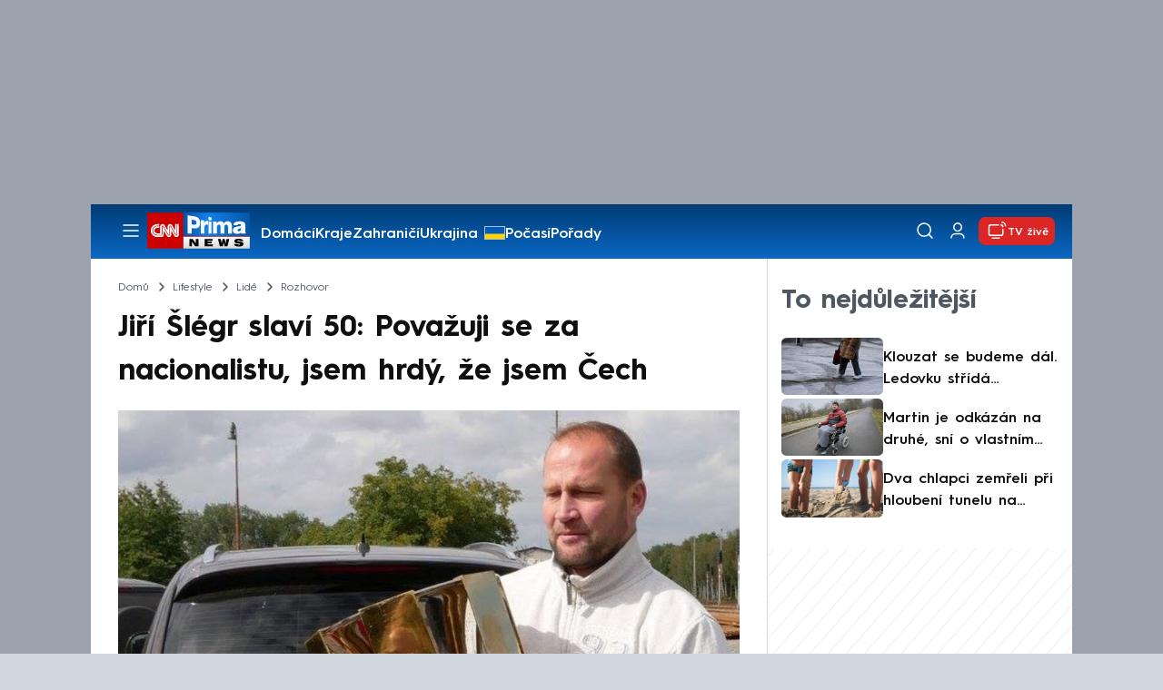

--- FILE ---
content_type: text/html; charset=UTF-8
request_url: https://cnn.iprima.cz/jiri-slegr-slavi-50-povazuji-se-za-nacionalistu-jsem-hrdy-ze-jsem-cech-26240
body_size: 30195
content:
<!DOCTYPE html>
<html lang="cs">
<head>
    <meta charset="UTF-8">
    <meta name="viewport" content="width=device-width, initial-scale=1">
    <meta name="author" content="FTV Prima">
    <meta name="referrer" content="no-referrer-when-downgrade" id="referrer-policy-meta">

            <meta name="robots" content="max-image-preview:large">
    
    <meta name="google-site-verification" content="gsiOsmOWfTS9xPMRB4gH-SmA-DH11GYlFG-LDJJyZSg" />

    <title>Jiří Šlégr slaví 50: Považuji se za nacionalistu, jsem hrdý Čech - CNN Prima NEWS</title>

    <link rel="alternate" type="application/rss+xml" title="CNN Prima NEWS" href="/rss" />

        
<link rel="preload" as="font" type="font/woff2" href="https://assets.cnn.iprima.cz/fonts/roboto-v30-latin_latin-ext-regular.woff2" crossorigin="crossorigin">
<link rel="preload" as="font" type="font/woff2" href="https://assets.cnn.iprima.cz/fonts/roboto-v30-latin_latin-ext-500.woff2" crossorigin="crossorigin">
<link rel="preload" as="font" type="font/woff2" href="https://assets.cnn.iprima.cz/fonts/roboto-v30-latin_latin-ext-900.woff2" crossorigin="crossorigin">

<link rel="preload" as="font" type="font/woff2" href="https://assets.cnn.iprima.cz/fonts/HurmeGeometricSans3-Regular.woff2" crossorigin="crossorigin">
<link rel="preload" as="font" type="font/woff2" href="https://assets.cnn.iprima.cz/fonts/HurmeGeometricSans3-SemiBold.woff2" crossorigin="crossorigin">
<link rel="preload" as="font" type="font/woff2" href="https://assets.cnn.iprima.cz/fonts/HurmeGeometricSans3-Bold.woff2" crossorigin="crossorigin">

<link rel="stylesheet preconnect" href="https://assets.cnn.iprima.cz/css/fonts.143f58e9.css" crossorigin="anonymous" fetchpriority="high">
                <link rel="stylesheet" href="https://assets.cnn.iprima.cz/css/gallery-bundle-custom.c1d77ea6.css" crossorigin="anonymous" media="print" onload="this.media=&quot;all&quot;">
        <link rel="stylesheet" href="https://assets.cnn.iprima.cz/658.6dbe746b.css" crossorigin="anonymous" media="print" onload="this.media=&quot;all&quot;">
        <noscript><link rel="stylesheet" href="https://assets.cnn.iprima.cz/css/gallery-bundle-custom.c1d77ea6.css"></noscript>
        <noscript><link rel="stylesheet" href="https://assets.cnn.iprima.cz/css/gallery-bundle.css"></noscript>
    
        <link rel="stylesheet preconnect" href="https://assets.cnn.iprima.cz/432.d3137f09.css" crossorigin="anonymous" fetchpriority="high"><link rel="stylesheet preconnect" href="https://assets.cnn.iprima.cz/287.2c381270.css" crossorigin="anonymous" fetchpriority="high"><link rel="stylesheet preconnect" href="https://assets.cnn.iprima.cz/master.4c3e3149.css" crossorigin="anonymous" fetchpriority="high">

            <script type="application/ld+json">{"@context":"https:\/\/schema.org","@type":"NewsArticle","headline":"Ji\u0159\u00ed \u0160l\u00e9gr slav\u00ed 50: Pova\u017euji se za nacionalistu, jsem hrd\u00fd, \u017ee jsem \u010cech","description":"Hokejov\u00fd \u0161ampion, kter\u00fd slav\u00ed \u017eivotn\u00ed jubileum, v rozhovoru pro CNN Prima NEWS hovo\u0159\u00ed nejen o sv\u00e9m milovan\u00e9m sportu, ale tak\u00e9 o z\u00e1kulis\u00ed olympijsk\u00e9ho zlata v Naganu, bitk\u00e1ch na led\u011b, politick\u00e9 kari\u00e9\u0159e, \u010cSSD, Ji\u0159\u00edmu Paroubkovi nebo o sv\u00e9 rodin\u011b. ","url":"https:\/\/cnn.iprima.cz\/jiri-slegr-slavi-50-povazuji-se-za-nacionalistu-jsem-hrdy-ze-jsem-cech-26240","datePublished":"2021-05-30T06:36:52+02:00","mainEntityOfPage":"https:\/\/cnn.iprima.cz\/jiri-slegr-slavi-50-povazuji-se-za-nacionalistu-jsem-hrdy-ze-jsem-cech-26240","dateModified":"2021-05-30T06:36:52+02:00","publisher":{"@context":"https:\/\/schema.org","@type":"NewsMediaOrganization","name":"FTV Prima","url":"https:\/\/cnn.iprima.cz","email":"cnnprima@iprima.cz","logo":{"@context":"https:\/\/schema.org","@type":"ImageObject","url":"https:\/\/assets.cnn.iprima.cz\/images\/logo-prima-cnn-news-big.png","width":802,"height":282,"caption":"CNN Prima News Logo","creditText":"FTV Prima","copyrightNotice":"FTV Prima","creator":{"@context":"https:\/\/schema.org","@type":"Organization","name":"FTV Prima"},"license":"https:\/\/www.iprima.cz\/vseobecne-podminky","acquireLicensePage":"https:\/\/www.iprima.cz\/vseobecne-podminky"},"sameAs":["https:\/\/twitter.com\/cnnprima\/","https:\/\/www.facebook.com\/cnnprima\/","https:\/\/www.instagram.com\/cnnprima\/","https:\/\/www.linkedin.com\/company\/cnnprimanews\/"],"alternateName":["CNN Prima","Prima CNN","CNN Czech"]},"copyrightYear":"2026","author":{"@context":"https:\/\/schema.org","@type":"Person","name":"David La\u0161tovka","description":"David v r\u00e1mci CNN Prima NEWS p\u00ed\u0161e p\u0159edev\u0161\u00edm o d\u011bn\u00ed na dom\u00e1c\u00ed sc\u00e9n\u011b. (david.lastovka@iprima.cz)","image":{"@context":"https:\/\/schema.org","@type":"ImageObject","url":"https:\/\/cdn.administrace.tv\/2020\/05\/06\/small_11\/5061c628e8be45e2dd61abba0ab3c50f.png","width":800,"height":800,"copyrightNotice":"FTV Prima","creditText":"FTV Prima","creator":{"@context":"https:\/\/schema.org","@type":"Organization","name":"FTV Prima"},"license":"https:\/\/www.iprima.cz\/vseobecne-podminky","acquireLicensePage":"https:\/\/www.iprima.cz\/vseobecne-podminky"},"email":"david.lastovka@iprima.cz","url":"https:\/\/cnn.iprima.cz\/david-lastovka","jobTitle":"redaktor FTV Prima"},"image":{"@context":"https:\/\/schema.org","@type":"ImageObject","url":"https:\/\/cdn.administrace.tv\/2021\/05\/27\/medium_169\/895e5ad93170de1cd76d012eaa3332df.jpg","width":1200,"height":675,"caption":"V roce 2015 Ji\u0159\u00ed \u0160l\u00e9gr z\u00edskal historicky prvn\u00ed extraligov\u00fd titul pro Litv\u00ednov. ","creditText":"David La\u0161tovka","copyrightNotice":"David La\u0161tovka","creator":{"@context":"https:\/\/schema.org","@type":"Organization","name":"David La\u0161tovka"},"license":"https:\/\/www.iprima.cz\/vseobecne-podminky","acquireLicensePage":"https:\/\/www.iprima.cz\/vseobecne-podminky"}}</script>
                <script type="application/ld+json">{"@context":"https:\/\/schema.org","@type":"BreadcrumbList","itemListElement":[{"@type":"ListItem","position":1,"name":"Lifestyle","item":"https:\/\/cnn.iprima.cz\/lifestyle"},{"@type":"ListItem","position":2,"name":"Lid\u00e9","item":"https:\/\/cnn.iprima.cz\/lide"},{"@type":"ListItem","position":3,"name":"Rozhovor","item":"https:\/\/cnn.iprima.cz\/rozhovor"}]}</script>
    
            <link rel="canonical" href="https://cnn.iprima.cz/jiri-slegr-slavi-50-povazuji-se-za-nacionalistu-jsem-hrdy-ze-jsem-cech-26240">
    
    <script>
    window.didomiOnReady = window.didomiOnReady || [];
    window.didomiOnReady.push(function () {
        addGTM(window, document, 'script', 'dataLayer', 'GTM-MPL3TB9');
    });

    /**
     */
    function addGTM(w, d, s, l, i) {
        w[l] = w[l] || [];
        w[l].push({'gtm.start': new Date().getTime(), event: 'gtm.js'});
        var f = d.getElementsByTagName(s)[0],
            j = d.createElement(s),
            dl = l != 'dataLayer' ? '&l=' + l : '';
        j.async = true;
        j.src = 'https://www.googletagmanager.com/gtm.js?id=' + i + dl;
        f.parentNode.insertBefore(j, f);
    }
</script>    <script src="https://trackszn.median.eu/mediankitszn.js?cmptype=cmp&mkident=cnn.iprima.cz" async></script>    <script src="https://cdn.onesignal.com/sdks/web/v16/OneSignalSDK.page.js" defer></script>
<script>
    window.OneSignalDeferred = window.OneSignalDeferred || [];
    OneSignalDeferred.push(function(OneSignal) {
        OneSignal.init({
            appId: "a31c4c35-02d3-454f-a123-4da84b14d075",
        });
    });
</script>                <meta property="fb:app_id" content="473551046858291" />
                <meta property="og:url" content="https://cnn.iprima.cz/jiri-slegr-slavi-50-povazuji-se-za-nacionalistu-jsem-hrdy-ze-jsem-cech-26240" />
                <meta property="og:type" content="article" />
                <meta property="og:title" content="Olympijský vítěz z Nagana Jiří Šlégr slaví 50: Považuji se za nacionalistu, jsem hrdý, že jsem Čech" />
        <meta name="twitter:title" content="Olympijský vítěz z Nagana Jiří Šlégr slaví 50: Považuji se za nacionalistu, jsem hrdý, že jsem Čech" />
                <meta property="og:description" content="Hokejový šampion, který slaví životní jubileum, v rozhovoru pro CNN Prima NEWS hovoří nejen o svém milovaném sportu, ale také o zákulisí olympijského zlata v Naganu, bitkách na ledě, politické kariéře, ČSSD, Jiřímu Paroubkovi nebo o své rodině. " />
        <meta name="twitter:description" content="Hokejový šampion, který slaví životní jubileum, v rozhovoru pro CNN Prima NEWS hovoří nejen o svém milovaném sportu, ale také o zákulisí olympijského zlata v Naganu, bitkách na ledě, politické kariéře, ČSSD, Jiřímu Paroubkovi nebo o své rodině. " />
                <meta property="og:image" content="https://cdn.administrace.tv/2021/05/27/social_networks_overlay/895e5ad93170de1cd76d012eaa3332df.jpg" />
        <meta property="og:image:width" content="1200" />
        <meta property="og:image:height" content="625" />
        <meta name="twitter:image" content="https://cdn.administrace.tv/2021/05/27/social_networks_overlay/895e5ad93170de1cd76d012eaa3332df.jpg" />
        <meta name="twitter:card" content="summary_large_image" />
    <meta name="twitter:site" content="CNN Prima NEWS" />
    <meta property="og:site_name" content="CNN Prima NEWS" />
        <script> const USER_INFO_URL = 'https://gateway-api.prod.iprima.cz/json-rpc/'; </script>

<script id="prima.sso.script" src="https://user-sso-script.prod.iprima.cz/sso.js" async></script>
<script src="https://assets.cnn.iprima.cz/runtime.8841900d.js" crossorigin="anonymous" fetchpriority="high"></script><script src="https://assets.cnn.iprima.cz/sso.f541f6fd.js" crossorigin="anonymous" fetchpriority="high"></script>    <script async id="ebx" src="//applets.ebxcdn.com/ebx.js"></script>    <meta name="apple-itunes-app" content="app-id=6740076246">
            <script>
            var dataLayer = dataLayer || [];
            dataLayer.push({"event":"page.view","page":{"type":"article","version":"1.0","content":{"id":26240,"title":"Ji\u0159\u00ed \u0160l\u00e9gr slav\u00ed 50: Pova\u017euji se za nacionalistu, jsem hrd\u00fd, \u017ee jsem \u010cech","kind":"article-standard","published":"2021-05-30T06:36:52+02:00","layout":"sph","authors":{"name":["David La\u0161tovka"],"id":[3709]},"categories":{"main":"Rozhovor","main_id":308,"list":["Rozhovor","Lid\u00e9","Dom\u00e1c\u00ed","Sport"],"list_id":[308,155,149,163]},"tags":{"name":["oslava","NHL","\u010cSSD","Litv\u00ednov","Nagano","Ji\u0159\u00ed Paroubek","hokej","HC Verva Litv\u00ednov","Ji\u0159\u00ed \u0160l\u00e9gr"],"id":[4180,6140,11479,13170,13472,15913,16250,19609,25242]}}}});
        </script>
    
    <link rel="icon" type="image/png" href="https://assets.cnn.iprima.cz/favicon/favicon-96x96.png" sizes="96x96" />
<link rel="icon" type="image/svg+xml" href="https://assets.cnn.iprima.cz/favicon/favicon.svg" />
<link rel="shortcut icon" href="https://assets.cnn.iprima.cz/favicon/favicon.ico" />
<link rel="apple-touch-icon" sizes="180x180" href="https://assets.cnn.iprima.cz/favicon/apple-touch-icon.png" />
<link rel="manifest" href="https://assets.cnn.iprima.cz/favicon/site.webmanifest" />
                <meta name="keywords" content="Litvínov, Jiří Šlégr, hokej, Jiří Paroubek, HC Verva Litvínov, ČSSD, Nagano, oslava, NHL">
                <meta name="description" content="Hokejový šampion Jiří Šlégr, který slaví 50. narozeniny, vzpomíná na zákulisí hokejové zlata z Nagana, nejslavnější bitky na ledě i na politickou kariéru v ČSSD.">
                <link rel="previewimage" href="https://cdn.administrace.tv/2021/05/27/medium_169/895e5ad93170de1cd76d012eaa3332df.jpg"/>
    </head>
<body class=" bg-gray-400">
        

                <div class="header-mone-wrapper static lg:relative">
            <div class="mone_box leader_mobile_rectangle_box">
                <div class="mone_header hide"></div>
                <div class="sas_mone" data-d-area="leaderboard-1" data-m-area="mobilerectangle-1" id="sas_403848"></div>
            </div>
        </div>

        <div class="main-container relative mx-auto bg-white">
                        <div class="sticky-header">
                <header class="header-main w-full h-[40px] md:h-[60px] font-hurme bg-gradient-to-b from-[#003C76] to-[#0B68C3] relative">
    <nav class="flex justify-between items-center py-2.5 pr-5 pl-7 mx-auto my-0 max-w-[1080px] max-h-full max-ml:p-2.5">
        <div class="flex gap-4 items-center mr-4">

                        <button class="dropdown-menu-toggle bg-transparent border-none m-0 cursor-pointer hover:opacity-80 transition-opacity" aria-label="Otevřít menu">
                <img src="https://assets.cnn.iprima.cz/images/icons/burger-menu-white.svg" width="24" height="24" class="block burger-menu-icon" alt="Burger menu ikona">
                <img src="https://assets.cnn.iprima.cz/images/icons/close-white.svg" width="24" height="24" class="hidden close-menu-icon mt-1" alt="Ikona křížku">
            </button>

                        <a href="/" aria-label="CNN Prima News logo" class="flex h-[32px] md:h-[40px] md:mr-3">
                <img src="https://assets.cnn.iprima.cz/images/logo-prima-cnn-news.svg" class="block w-[90px] h-[32px] md:w-[113px] md:h-[40px]" alt="Logo CNN Prima News">
            </a>

                                        <nav class="flex flex-wrap max-w-[70%] h-[20px] gap-x-7 items-center mt-1 max-md:hidden overflow-hidden">
                                            <a href="https://cnn.iprima.cz/domaci#_il=top-menu"
                           class="text-semibold-15-15 ml:text-semibold-16-16 text-white hover:opacity-80 transition-opacity"
                           >
                            Domácí
                        </a>
                                            <a href="https://cnn.iprima.cz/kraje#_il=top-menu"
                           class="text-semibold-15-15 ml:text-semibold-16-16 text-white hover:opacity-80 transition-opacity"
                           >
                            Kraje
                        </a>
                                            <a href="https://cnn.iprima.cz/zahranici#_il=top-menu"
                           class="text-semibold-15-15 ml:text-semibold-16-16 text-white hover:opacity-80 transition-opacity"
                           >
                            Zahraničí
                        </a>
                                            <a href="https://cnn.iprima.cz/ukrajina#_il=top-menu"
                           class="text-semibold-15-15 ml:text-semibold-16-16 text-white hover:opacity-80 transition-opacity ukraine-flag"
                           >
                            Ukrajina
                        </a>
                                            <a href="https://cnn.iprima.cz/pocasi#_il=top-menu"
                           class="text-semibold-15-15 ml:text-semibold-16-16 text-white hover:opacity-80 transition-opacity"
                           >
                            Počasí
                        </a>
                                            <a href="https://cnn.iprima.cz/porady#_il=top-menu"
                           class="text-semibold-15-15 ml:text-semibold-16-16 text-white hover:opacity-80 transition-opacity"
                           >
                            Pořady
                        </a>
                                            <a href="https://cnn.iprima.cz/ekonomika#_il=top-menu"
                           class="text-semibold-15-15 ml:text-semibold-16-16 text-white hover:opacity-80 transition-opacity"
                           >
                            Ekonomika
                        </a>
                                    </nav>
                    </div>

                <div class="flex gap-2 md:gap-1 md:w-[20%] min-w-[155px] items-center justify-end">

                        <a href="https://play.google.com/store/apps/details?id=cz.iprima.cnn&hl=cs"
               id="download-app-link"
               class="hidden bg-transparent border-none m-0 mr-4 cursor-pointer hover:opacity-80 transition-opacity"
               aria-label="Stáhnout aplikaci">
                <img src="https://assets.cnn.iprima.cz/images/download.svg" width="18" height="18" class="block" alt="Ikona stažení">
            </a>
            <script>
                // add here to prevent icon blinking
                const isMobile = /Mobi/i.test(navigator.userAgent);
                const isIOS = /iPhone|iPad|iPod/i.test(navigator.userAgent);

                if (isMobile) {
                    const link = document.getElementById('download-app-link');
                    link.style.display = 'inline-flex';
                    // overwrite link when it's iOS
                    if (isIOS) {
                        link.href = "https://apps.apple.com/cz/app/cnn-prima-news/id6740076246?l=cs";
                    }
                }
            </script>

                        <a href="/vyhledat" class="bg-transparent border-none m-0 cursor-pointer hover:opacity-80 transition-opacity" aria-label="Vyhledávání">
                <img src="https://assets.cnn.iprima.cz/images/icons/search-white.svg" width="24" height="24" class="block" alt="Ikona lupy">
            </a>

            <div class="flex w-[40px] h-[25px] relative">
                                <button onclick="login(); return false;" id="login-btn" class="header-button w-full h-full profile-button-not-logged hover:opacity-80 ml-1 p-0 absolute" aria-label="Uživatelský profil">
                    <img src="https://assets.cnn.iprima.cz/images/icons/user-white.svg" width="24" height="24" class="block m-auto" alt="Ikona uživatele">
                </button>

                                <button id="logged-in-btn" class="header-button w-full h-full hidden profile-button-logged-in user-dropdown-toggle hover:opacity-90 clickable-user-letter ml-1 p-0 absolute">
                    <div class="header-user-letter">
    <svg width="46" height="46" viewBox="0 0 46 46" fill="none" xmlns="http://www.w3.org/2000/svg">
        <g filter="url(#filter0_d_1338_30723)">

                        <circle cx="23" cy="22" r="22" fill="white"/>

                        <text class="svg-letter"
                  x="23" y="23"
                  text-anchor="middle"
                  dominant-baseline="middle"
                  dy="0.1em">
                            </text>
        </g>

        <defs>
                        <filter id="filter0_d_1338_30723" x="0" y="0" width="46" height="46" filterUnits="userSpaceOnUse" color-interpolation-filters="sRGB">
                <feFlood flood-opacity="0" result="BackgroundImageFix"/>
                <feColorMatrix in="SourceAlpha" type="matrix" values="0 0 0 0 0 0 0 0 0 0 0 0 0 0 0 0 0 0 127 0" result="hardAlpha"/>
                <feOffset dy="1"/>
                <feGaussianBlur stdDeviation="0.5"/>
                <feComposite in2="hardAlpha" operator="out"/>
                <feColorMatrix type="matrix" values="0 0 0 0 0 0 0 0 0 0 0 0 0 0 0 0 0 0 0.15 0"/>
                <feBlend mode="normal" in2="BackgroundImageFix" result="effect1_dropShadow_1338_30723"/>
                <feBlend mode="normal" in="SourceGraphic" in2="effect1_dropShadow_1338_30723" result="shape"/>
            </filter>
        </defs>
    </svg>
</div>                </button>
            </div>

                        <section class="header-user-dropdown hidden absolute min-w-[315px] top-full right-[10px] z-10 flex flex-col p-5 rounded-none rounded-b-xl text-blue-dark text-mob-body-regular !text-blue-3 bg-super-light shadow-[0px_1px_1px_rgba(0,0,0,0.15)]">

        <header class="flex gap-5 items-center self-start whitespace-nowrap">

                <div class="header-user-letter">
    <svg width="46" height="46" viewBox="0 0 46 46" fill="none" xmlns="http://www.w3.org/2000/svg">
        <g filter="url(#filter0_d_1338_30723)">

                        <circle cx="23" cy="22" r="22" fill="white"/>

                        <text class="svg-letter"
                  x="23" y="23"
                  text-anchor="middle"
                  dominant-baseline="middle"
                  dy="0.1em">
                            </text>
        </g>

        <defs>
                        <filter id="filter0_d_1338_30723" x="0" y="0" width="46" height="46" filterUnits="userSpaceOnUse" color-interpolation-filters="sRGB">
                <feFlood flood-opacity="0" result="BackgroundImageFix"/>
                <feColorMatrix in="SourceAlpha" type="matrix" values="0 0 0 0 0 0 0 0 0 0 0 0 0 0 0 0 0 0 127 0" result="hardAlpha"/>
                <feOffset dy="1"/>
                <feGaussianBlur stdDeviation="0.5"/>
                <feComposite in2="hardAlpha" operator="out"/>
                <feColorMatrix type="matrix" values="0 0 0 0 0 0 0 0 0 0 0 0 0 0 0 0 0 0 0.15 0"/>
                <feBlend mode="normal" in2="BackgroundImageFix" result="effect1_dropShadow_1338_30723"/>
                <feBlend mode="normal" in="SourceGraphic" in2="effect1_dropShadow_1338_30723" result="shape"/>
            </filter>
        </defs>
    </svg>
</div>
                <p class="user-email-holder self-stretch my-auto"></p>
    </header>

        <hr class="mt-4 w-full h-px bg-zinc-300 border-0"/>

        <nav class="flex flex-col gap-y-4 mt-4">
        <a href="https://profil.iprima.cz/user?ref=magazine" target="_blank" class="hover:underline">
            Nastavení účtu
        </a>
        <a href="" onclick="logout(); return false;" class="hover:underline">
            Odhlásit se
        </a>
    </nav>
</section>

                        <a href="/vysilani" class="flex gap-1 items-center ml-2 px-1 md:px-2 md:py-1 text-help-semibold-12 text-white bg-red-600 rounded-md md:rounded-lg hover:opacity-90 transition-opacity">
                <img src="https://assets.cnn.iprima.cz/images/icons/live-white.svg" width="24" height="24" class="block" alt="Ikona Live TV">
                <span class="max-ml:hidden mt-[3px] min-w-[fit-content]">TV živě</span>
            </a>
        </div>
    </nav>
</header>
<script>
    const user = localStorage.getItem('prima_sso_user_magazine');
    // user is probably logged-in, display it
    if (user) {
        const userData = JSON.parse(user);
        // Set user letter
        setUserLetter(userData.letter);
        // Set user email
        document.querySelectorAll('.user-email-holder').forEach(el => el.textContent = userData.email || '');
        // Show logged-in state
        document.getElementById('login-btn').classList.add('hidden');
        document.getElementById('logged-in-btn').classList.remove('hidden');
    }
</script>

<main class="header-dropdown-menu hidden
    absolute z-10 left-0 right-0 top-[40px] md:top-[60px]     w-full md:max-w-[1040px] mx-auto m-auto my-0
    font-hurme bg-white max-ml:rounded-b-lg rounded-b-2xl
    shadow-[0_4px_16px_rgba(0,0,0,0.25)]
    md:pr-1 ml:pr-3">

        <div class="w-full overflow-y-auto pt-5 pb-12 px-4 md:pr-1 ml:pl-8 ml:pr-5 md:pt-10 md:pb-6">

                <div class="flex max-md:hidden">

                <section class="grid grid-cols-4 gap-y-13 gap-x-4 justify-between mb-10 w-10/12">
                                                <div class="flex flex-col gap-3">
                                                <p class="text-dt-link text-sky-900 my-0">
                            <a href="https://cnn.iprima.cz/domaci"
                                                              class="hover:underline">
                                Domácí
                            </a>
                        </p>
                                                <nav class="text-semibold-15-15 ml:text-semibold-16-16 text-sky-900 flex flex-col gap-y-1">
                                                            <a href="https://cnn.iprima.cz/volby-do-poslanecke-snemovny"
                                                                      class="flex gap-2 items-center hover:underline">
                                    Volby 2025

                                                                                                        </a>
                                                            <a href="https://cnn.iprima.cz/politika"
                                                                      class="flex gap-2 items-center hover:underline">
                                    Politika

                                                                                                        </a>
                                                            <a href="https://cnn.iprima.cz/koronavirus"
                                                                      class="flex gap-2 items-center hover:underline">
                                    Koronavirus

                                                                                                        </a>
                                                            <a href="https://cnn.iprima.cz/pocasi"
                                                                      class="flex gap-2 items-center hover:underline">
                                    Počasí

                                                                                                        </a>
                                                            <a href="https://cnn.iprima.cz/praha"
                                                                      class="flex gap-2 items-center hover:underline">
                                    Praha

                                                                                                        </a>
                                                            <a href="https://cnn.iprima.cz/stredocesky-kraj"
                                                                      class="flex gap-2 items-center hover:underline">
                                    Středočeský kraj

                                                                                                        </a>
                                                            <a href="https://cnn.iprima.cz/moravskoslezsky-kraj"
                                                                      class="flex gap-2 items-center hover:underline">
                                    Moravskoslezský kraj

                                                                                                        </a>
                                                            <a href="https://cnn.iprima.cz/liberecky-kraj"
                                                                      class="flex gap-2 items-center hover:underline">
                                    Liberecký kraj

                                                                                                        </a>
                                                    </nav>
                    </div>
                                                                <div class="flex flex-col gap-3">
                                                <p class="text-dt-link text-sky-900 my-0">
                            <a href="https://cnn.iprima.cz/zahranici"
                                                              class="hover:underline">
                                Zahraničí
                            </a>
                        </p>
                                                <nav class="text-semibold-15-15 ml:text-semibold-16-16 text-sky-900 flex flex-col gap-y-1">
                                                            <a href="https://cnn.iprima.cz/ukrajina"
                                                                      class="flex gap-2 items-center hover:underline">
                                    Ukrajina

                                                                                                        </a>
                                                            <a href="https://cnn.iprima.cz/slovensko"
                                                                      class="flex gap-2 items-center hover:underline">
                                    Slovensko

                                                                                                        </a>
                                                            <a href="https://cnn.iprima.cz/usa"
                                                                      class="flex gap-2 items-center hover:underline">
                                    USA

                                                                                                        </a>
                                                            <a href="https://cnn.iprima.cz/evropska-unie"
                                                                      class="flex gap-2 items-center hover:underline">
                                    Evropská unie

                                                                                                        </a>
                                                            <a href="https://cnn.iprima.cz/rusko"
                                                                      class="flex gap-2 items-center hover:underline">
                                    Rusko

                                                                                                        </a>
                                                            <a href="https://cnn.iprima.cz/izrael"
                                                                      class="flex gap-2 items-center hover:underline">
                                    Izrael

                                                                                                        </a>
                                                            <a href="https://cnn.iprima.cz/nemecko"
                                                                      class="flex gap-2 items-center hover:underline">
                                    Německo

                                                                                                        </a>
                                                            <a href="https://cnn.iprima.cz/cina"
                                                                      class="flex gap-2 items-center hover:underline">
                                    Čína

                                                                                                        </a>
                                                    </nav>
                    </div>
                                                                <div class="flex flex-col gap-3">
                                                <p class="text-dt-link text-sky-900 my-0">
                            <a href="https://cnn.iprima.cz/byznys"
                                                              class="hover:underline">
                                Byznys
                            </a>
                        </p>
                                                <nav class="text-semibold-15-15 ml:text-semibold-16-16 text-sky-900 flex flex-col gap-y-1">
                                                            <a href="https://cnn.iprima.cz/finance"
                                                                      class="flex gap-2 items-center hover:underline">
                                    Finance

                                                                                                        </a>
                                                            <a href="https://cnn.iprima.cz/kryptomeny"
                                                                      class="flex gap-2 items-center hover:underline">
                                    Kryptoměny

                                                                                                        </a>
                                                            <a href="https://cnn.iprima.cz/hypoteky"
                                                                      class="flex gap-2 items-center hover:underline">
                                    Hypotéky

                                                                                                        </a>
                                                            <a href="https://cnn.iprima.cz/dane"
                                                                      class="flex gap-2 items-center hover:underline">
                                    Daně

                                                                                                        </a>
                                                            <a href="https://cnn.iprima.cz/ekonomika"
                                                                      class="flex gap-2 items-center hover:underline">
                                    Ekonomika

                                                                                                        </a>
                                                            <a href="https://cnn.iprima.cz/energetika"
                                                                      class="flex gap-2 items-center hover:underline">
                                    Energetika

                                                                                                        </a>
                                                            <a href="https://cnn.iprima.cz/media"
                                                                      class="flex gap-2 items-center hover:underline">
                                    Média

                                                                                                        </a>
                                                    </nav>
                    </div>
                                                                <div class="flex flex-col gap-3">
                                                <p class="text-dt-link text-sky-900 my-0">
                            <a href="https://cnn.iprima.cz/sport"
                                                              class="hover:underline">
                                Sport
                            </a>
                        </p>
                                                <nav class="text-semibold-15-15 ml:text-semibold-16-16 text-sky-900 flex flex-col gap-y-1">
                                                            <a href="https://cnn.iprima.cz/mma"
                                                                      class="flex gap-2 items-center hover:underline">
                                    MMA

                                                                                                        </a>
                                                            <a href="https://cnn.iprima.cz/fotbal"
                                                                      class="flex gap-2 items-center hover:underline">
                                    Fotbal

                                                                                                        </a>
                                                            <a href="https://cnn.iprima.cz/hokej"
                                                                      class="flex gap-2 items-center hover:underline">
                                    Hokej

                                                                                                        </a>
                                                            <a href="https://cnn.iprima.cz/tenis"
                                                                      class="flex gap-2 items-center hover:underline">
                                    Tenis

                                                                                                        </a>
                                                            <a href="https://cnn.iprima.cz/motorismus"
                                                                      class="flex gap-2 items-center hover:underline">
                                    Moto

                                                                                                        </a>
                                                    </nav>
                    </div>
                                                                <div class="flex flex-col gap-3">
                                                <p class="text-dt-link text-sky-900 my-0">
                            <a href="https://cnn.iprima.cz/lifestyle"
                                                              class="hover:underline">
                                Lifestyle
                            </a>
                        </p>
                                                <nav class="text-semibold-15-15 ml:text-semibold-16-16 text-sky-900 flex flex-col gap-y-1">
                                                            <a href="https://cnn.iprima.cz/cestovani"
                                                                      class="flex gap-2 items-center hover:underline">
                                    Cestování

                                                                                                        </a>
                                                            <a href="https://cnn.iprima.cz/zdravi"
                                                                      class="flex gap-2 items-center hover:underline">
                                    Zdraví

                                                                                                        </a>
                                                            <a href="https://cnn.iprima.cz/historie"
                                                                      class="flex gap-2 items-center hover:underline">
                                    Historie

                                                                                                        </a>
                                                            <a href="https://cnn.iprima.cz/kultura"
                                                                      class="flex gap-2 items-center hover:underline">
                                    Kultura

                                                                                                        </a>
                                                            <a href="https://cnn.iprima.cz/veda-a-technologie"
                                                                      class="flex gap-2 items-center hover:underline">
                                    Věda a technologie

                                                                                                        </a>
                                                            <a href="https://cnn.iprima.cz/filmy"
                                                                      class="flex gap-2 items-center hover:underline">
                                    Filmy

                                                                                                        </a>
                                                            <a href="https://cnn.iprima.cz/serialy"
                                                                      class="flex gap-2 items-center hover:underline">
                                    Seriály

                                                                                                        </a>
                                                    </nav>
                    </div>
                                                                <div class="flex flex-col gap-3">
                                                <p class="text-dt-link text-sky-900 my-0">
                            <a href="https://cnn.iprima.cz/krimi"
                                                              class="hover:underline">
                                Krimi
                            </a>
                        </p>
                                                <nav class="text-semibold-15-15 ml:text-semibold-16-16 text-sky-900 flex flex-col gap-y-1">
                                                            <a href="https://cnn.iprima.cz/soudy"
                                                                      class="flex gap-2 items-center hover:underline">
                                    Soudy

                                                                                                        </a>
                                                            <a href="https://cnn.iprima.cz/nehody"
                                                                      class="flex gap-2 items-center hover:underline">
                                    Nehody

                                                                                                        </a>
                                                            <a href="https://cnn.iprima.cz/pozary"
                                                                      class="flex gap-2 items-center hover:underline">
                                    Požáry

                                                                                                        </a>
                                                            <a href="https://cnn.iprima.cz/vrazdy"
                                                                      class="flex gap-2 items-center hover:underline">
                                    Vraždy

                                                                                                        </a>
                                                            <a href="https://cnn.iprima.cz/krimi"
                                                                      class="flex gap-2 items-center hover:underline">
                                    Krimi v TV

                                                                                                        </a>
                                                    </nav>
                    </div>
                                                                <div class="flex flex-col gap-3">
                                                <p class="text-dt-link text-sky-900 my-0">
                            <a href="https://cnn.iprima.cz/porady"
                                                              class="hover:underline">
                                Pořady
                            </a>
                        </p>
                                                <nav class="text-semibold-15-15 ml:text-semibold-16-16 text-sky-900 flex flex-col gap-y-1">
                                                            <a href="https://cnn.iprima.cz/porady/partie"
                                                                      class="flex gap-2 items-center hover:underline">
                                    Partie

                                                                                                        </a>
                                                            <a href="https://cnn.iprima.cz/porady/hlavni-zpravy"
                                                                      class="flex gap-2 items-center hover:underline">
                                    Hlavní zprávy

                                                                                                        </a>
                                                            <a href="https://cnn.iprima.cz/porady/360deg"
                                                                      class="flex gap-2 items-center hover:underline">
                                    360°

                                                                                                        </a>
                                                            <a href="https://cnn.iprima.cz/porady/novy-den"
                                                                      class="flex gap-2 items-center hover:underline">
                                    Nový den

                                                                                                        </a>
                                                            <a href="https://cnn.iprima.cz/porady/interview-plus"
                                                                      class="flex gap-2 items-center hover:underline">
                                    Interview

                                                                                                        </a>
                                                            <a href="https://cnn.iprima.cz/porady/k-veci"
                                                                      class="flex gap-2 items-center hover:underline">
                                    K věci

                                                                                                        </a>
                                                    </nav>
                    </div>
                                                                <div class="flex flex-col gap-3">
                                                <p class="text-dt-link text-sky-900 my-0">
                            <a href="https://www.iprima.cz"
                                                              class="hover:underline">
                                Prima+
                            </a>
                        </p>
                                                <nav class="text-semibold-15-15 ml:text-semibold-16-16 text-sky-900 flex flex-col gap-y-1">
                                                            <a href="https://fresh.iprima.cz/"
                                   target="_blank"                                   class="flex gap-2 items-center hover:underline">
                                    Prima Fresh

                                                                                                                <img src="https://assets.cnn.iprima.cz/images/icons/link-out-arrow.svg" class="block"
                                             alt="Ikona externího odkazu" width="16px" height="16px">
                                                                    </a>
                                                            <a href="https://zoom.iprima.cz"
                                   target="_blank"                                   class="flex gap-2 items-center hover:underline">
                                    Prima Zoom

                                                                                                                <img src="https://assets.cnn.iprima.cz/images/icons/link-out-arrow.svg" class="block"
                                             alt="Ikona externího odkazu" width="16px" height="16px">
                                                                    </a>
                                                            <a href="https://zeny.iprima.cz/"
                                   target="_blank"                                   class="flex gap-2 items-center hover:underline">
                                    Prima Ženy

                                                                                                                <img src="https://assets.cnn.iprima.cz/images/icons/link-out-arrow.svg" class="block"
                                             alt="Ikona externího odkazu" width="16px" height="16px">
                                                                    </a>
                                                            <a href="https://coolmagazin.iprima.cz/"
                                   target="_blank"                                   class="flex gap-2 items-center hover:underline">
                                    Prima COOL

                                                                                                                <img src="https://assets.cnn.iprima.cz/images/icons/link-out-arrow.svg" class="block"
                                             alt="Ikona externího odkazu" width="16px" height="16px">
                                                                    </a>
                                                            <a href="https://www.primadoma.cz"
                                   target="_blank"                                   class="flex gap-2 items-center hover:underline">
                                    Prima DOMA

                                                                                                                <img src="https://assets.cnn.iprima.cz/images/icons/link-out-arrow.svg" class="block"
                                             alt="Ikona externího odkazu" width="16px" height="16px">
                                                                    </a>
                                                            <a href="https://www.living.iprima.cz"
                                   target="_blank"                                   class="flex gap-2 items-center hover:underline">
                                    Prima Living

                                                                                                                <img src="https://assets.cnn.iprima.cz/images/icons/link-out-arrow.svg" class="block"
                                             alt="Ikona externího odkazu" width="16px" height="16px">
                                                                    </a>
                                                    </nav>
                    </div>
                                    </section>
    
        <section class="w-2/12">
                    <nav class="flex flex-col gap-y-4">
                                    <a href="https://cnn.iprima.cz/show-time" class="block text-dt-link text-sky-900 hover:underline">
                                                ShowTime
                    </a>
                                    <a href="https://cnn.iprima.cz/svet-zvirat" class="block text-dt-link text-sky-900 hover:underline">
                                                Svět zvířat
                    </a>
                                    <a href="https://cnn.iprima.cz/gaming" class="block text-dt-link text-sky-900 hover:underline">
                                                Gaming
                    </a>
                                    <a href="https://cnn.iprima.cz/auto" class="block text-dt-link text-sky-900 hover:underline">
                                                Auto
                    </a>
                                    <a href="https://www.iprima.cz/tv-program#_il=top-menu" class="block text-dt-link text-sky-900 hover:underline">
                                                TV program
                    </a>
                                    <a href="https://cnn.iprima.cz/porady" class="block text-dt-link text-sky-900 hover:underline">
                                                Pořady
                    </a>
                            </nav>
            </section>
</div>
                    <nav class="md:hidden flex flex-col gap-4 mb-4">
                    <a
                    href="https://cnn.iprima.cz/domaci#_il=top-menu"
                    class="text-base font-bold leading-6 text-sky-900"
                                >
                Domácí
            </a>
                    <a
                    href="https://cnn.iprima.cz/kraje#_il=top-menu"
                    class="text-base font-bold leading-6 text-sky-900"
                                >
                Kraje
            </a>
                    <a
                    href="https://cnn.iprima.cz/zahranici#_il=top-menu"
                    class="text-base font-bold leading-6 text-sky-900"
                                >
                Zahraničí
            </a>
                    <a
                    href="https://cnn.iprima.cz/ukrajina#_il=top-menu"
                    class="text-base font-bold leading-6 text-sky-900 ukraine-flag"
                                >
                Ukrajina
            </a>
                    <a
                    href="https://cnn.iprima.cz/pocasi#_il=top-menu"
                    class="text-base font-bold leading-6 text-sky-900"
                                >
                Počasí
            </a>
                    <a
                    href="https://cnn.iprima.cz/porady#_il=top-menu"
                    class="text-base font-bold leading-6 text-sky-900"
                                >
                Pořady
            </a>
                    <a
                    href="https://cnn.iprima.cz/ekonomika#_il=top-menu"
                    class="text-base font-bold leading-6 text-sky-900"
                                >
                Ekonomika
            </a>
            </nav>

                    <section class="md:hidden py-5 border-solid border-light-gray-2 border-x-0 border-b-0 border-t-[1px]">
        <div class="flex flex-wrap gap-3 items-center max-h-[60px] overflow-hidden">
                            <a href="https://cnn.iprima.cz/andrej-babis-tag" class="px-2.5 py-0.5 text-xs leading-5 text-gray-600 rounded border bg-super-light border-solid border-light-gray-2">
                    Andrej Babiš
                </a>
                            <a href="https://cnn.iprima.cz/filip-turek-tag" class="px-2.5 py-0.5 text-xs leading-5 text-gray-600 rounded border bg-super-light border-solid border-light-gray-2">
                    Filip Turek
                </a>
                            <a href="https://cnn.iprima.cz/donald-trump" class="px-2.5 py-0.5 text-xs leading-5 text-gray-600 rounded border bg-super-light border-solid border-light-gray-2">
                    Donald Trump
                </a>
                            <a href="https://cnn.iprima.cz/po-cesku" class="px-2.5 py-0.5 text-xs leading-5 text-gray-600 rounded border bg-super-light border-solid border-light-gray-2">
                    Prima Česko
                </a>
                            <a href="https://cnn.iprima.cz/krimi" class="px-2.5 py-0.5 text-xs leading-5 text-gray-600 rounded border bg-super-light border-solid border-light-gray-2">
                    Krimi
                </a>
                            <a href="https://cnn.iprima.cz/show-time" class="px-2.5 py-0.5 text-xs leading-5 text-gray-600 rounded border bg-super-light border-solid border-light-gray-2">
                    ShowTime
                </a>
                            <a href="https://www.iprima.cz/" class="px-2.5 py-0.5 text-xs leading-5 text-gray-600 rounded border bg-super-light border-solid border-light-gray-2">
                    prima+
                </a>
                            <a href="https://cnn.iprima.cz/aplikace-cpn-470899" class="px-2.5 py-0.5 text-xs leading-5 text-gray-600 rounded border bg-super-light border-solid border-light-gray-2">
                    Mobilní aplikace
                </a>
                    </div>
    </section>

                
<footer class="flex flex-col gap-3 items-center py-6 md:py-8 ml:py-11 mb-1 md:mb-3 ml:mb-6 border border-solid border-light-gray-2 border-x-0">
    <nav class="w-full max-w-[450px] md:max-w-[850px] grid grid-cols-2 items-center gap-y-1 gap-x-3 md:gap-x-6 md:gap-y-3 md:flex md:flex-wrap md:justify-center">
                    <a
                                            href="https://www.skupinaprima.cz/" target="_blank"
                                                            class="text-help-semibold-12 text-dark-gray-text-3 underline hover:no-underline"
            >
                O FTV Prima
            </a>
                    <a
                                            href="https://www.skupinaprima.cz/internetova-reklama/" target="_blank"
                                                            class="text-help-semibold-12 text-dark-gray-text-3 underline hover:no-underline"
            >
                Reklama
            </a>
                    <a
                                            href="https://hbbtv.iprima.cz/#_il=footer" target="_blank"
                                                            class="text-help-semibold-12 text-dark-gray-text-3 underline hover:no-underline"
            >
                HbbTV
            </a>
                    <a
                                            href="https://www.iprima.cz/podminky-uzivani#_il=footer" target="_blank"
                                                            class="text-help-semibold-12 text-dark-gray-text-3 underline hover:no-underline"
            >
                Podmínky užívání
            </a>
                    <a
                                            href="https://www.iprima.cz/cookies#_il=footer" target="_blank"
                                                            class="text-help-semibold-12 text-dark-gray-text-3 underline hover:no-underline"
            >
                Cookies
            </a>
                    <a
                                            href="https://rejstrik-firem.kurzy.cz/48115908/ftv-prima-sro/" target="_blank"
                                                            class="text-help-semibold-12 text-dark-gray-text-3 underline hover:no-underline"
            >
                Vlastník FTV Prima s.r.o.
            </a>
                    <a
                                            href="https://www.skupinaprima.cz/management/" target="_blank"
                                                            class="text-help-semibold-12 text-dark-gray-text-3 underline hover:no-underline"
            >
                Management
            </a>
                    <a
                                            href="https://www.skupinaprima.cz/press/" target="_blank"
                                                            class="text-help-semibold-12 text-dark-gray-text-3 underline hover:no-underline"
            >
                Press
            </a>
                    <a
                                            href="https://www.skupinaprima.cz/castingy/" target="_blank"
                                                            class="text-help-semibold-12 text-dark-gray-text-3 underline hover:no-underline"
            >
                Castingy a výzvy
            </a>
                    <a
                                            href="https://www.skupinaprima.cz/kontakty/" target="_blank"
                                                            class="text-help-semibold-12 text-dark-gray-text-3 underline hover:no-underline"
            >
                Kontakty
            </a>
                    <a
                                            href="https://www.iprima.cz/zpracovani-osobnich-udaju#_il=footer" target="_blank"
                                                            class="text-help-semibold-12 text-dark-gray-text-3 underline hover:no-underline"
            >
                Zpracování osobních údajů
            </a>
                    <a
                                            href=""
                                        onclick="Didomi.notice.show(); return false;"                    class="text-help-semibold-12 text-dark-gray-text-3 underline hover:no-underline"
            >
                Nastavení soukromí
            </a>
                    <a
                                            href="https://podpora.iprima.cz/hc/cs/requests/new" target="_blank"
                                                            class="text-help-semibold-12 text-dark-gray-text-3 underline hover:no-underline"
            >
                Nahlásit chybu
            </a>
                    <a
                                            href="https://podpora.iprima.cz/hc/cs#_il=footer" target="_blank"
                                                            class="text-help-semibold-12 text-dark-gray-text-3 underline hover:no-underline"
            >
                Nápověda
            </a>
                    <a
                                            href="https://cnn.iprima.cz/redakce-zpravodajstvi-cnn-prima-news-56323" target="_blank"
                                                            class="text-help-semibold-12 text-dark-gray-text-3 underline hover:no-underline"
            >
                Redakce
            </a>
            </nav>
</footer>
                <div class="border-solid border-t-0 border-b-[1px] border-x-0 border-light-gray-2 md:border-0">
    <div class="max-w-[400px] py-2 md:py-0 mx-auto flex justify-between md:justify-center items-center gap-8 md:gap-9">
        <p class="text-help-regular-12 md:text-regular-16-16 text-stone-950 min-w-[80px] block">
            Sledujte nás
        </p>
        <div class="flex justify-between md:justify-start gap-8 w-full md:w-auto max-w-[250px]">
                                        <a
                    href="https://www.facebook.com/cnnprima" target="_blank"
                class="hover:opacity-70 transition-opacity"
        aria-label="Facebook"
>
    <img src="https://assets.cnn.iprima.cz/images/icons/social-facebook-2.svg" class="block" alt="Facebook ikona">
</a>            
                                        <a
                    href="https://x.com/CNNPrima" target="_blank"
                class="hover:opacity-70 transition-opacity"
        aria-label="X"
>
    <img src="https://assets.cnn.iprima.cz/images/icons/social-x-2.svg" class="block" alt="X ikona">
</a>            
                                        <a
                    href="https://www.instagram.com/cnnprima" target="_blank"
                class="hover:opacity-70 transition-opacity"
        aria-label="Instagram"
>
    <img src="https://assets.cnn.iprima.cz/images/icons/social-instagram-2.svg" class="block" alt="Instagram ikona">
</a>            
                                        <a
                    href="https://www.youtube.com/channel/UCuZYRKy64fg_eYYLKCEp5Zw" target="_blank"
                class="hover:opacity-70 transition-opacity"
        aria-label="YouTube"
>
    <img src="https://assets.cnn.iprima.cz/images/icons/social-youtube-2.svg" class="block" alt="YouTube ikona">
</a>                    </div>
    </div>
</div>
                <div class="md:hidden flex justify-between gap-5 max-w-[300px] mx-auto mt-4 pt-2 md:pt-3">
    <a href="https://apps.apple.com/jo/app/cnn-prima-news/id6740076246" target="_blank" aria-label="Stáhnout aplikaci na App Store">
        <img src="https://assets.cnn.iprima.cz/images/store-badge-apple.svg" class="block" alt="Apple Store badge">
    </a>
    <a href="https://play.google.com/store/apps/details?id=cz.iprima.cnn&pcampaignid=web_share" target="_blank" aria-label="Stáhnout aplikaci na Google Play">
        <img src="https://assets.cnn.iprima.cz/images/store-badge-google.svg" class="block" alt="Google Play badge">
    </a>
</div>
    </div>
</main>
                
            </div>

                        <div class="content px-4 lg:px-8">
                    

    <article>
        <div id="article-wrapper" class="page-article-detail article-detail article-detail-padding aside-layout relative">
            <main id="article-content">

                                    <div class="atom-breadcrumbs font-hurme text-help-regular-12 items-center pt-5 pb-1 my-0 flex flex-nowrap">
        
                                        <a href="/" class="breadcrumbs-item no-underline text-dark-gray-text-3 inline-flex hover:underline shrink-0">
                    <span class="breadcrumbs-label mr-2.5 mb-1">Domů</span>
                </a>

                                <span class="breadcrumbs-devider text-light-gray text-xs -ml-2">
    <i class="icon i-arrow-right-breadcrumbs"></i>
</span>            
                                        <a href="https://cnn.iprima.cz/lifestyle" class="breadcrumbs-item no-underline text-dark-gray-text-3 inline-flex hover:underline shrink-0">
                    <span class="breadcrumbs-label mr-2.5 mb-1">Lifestyle</span>
                </a>
            
                                        <span class="breadcrumbs-devider text-light-gray text-xs -ml-2">
    <i class="icon i-arrow-right-breadcrumbs"></i>
</span>            
        
                        
                                        <a href="https://cnn.iprima.cz/lide" class="breadcrumbs-item no-underline text-dark-gray-text-3 inline-flex hover:underline shrink-0">
                    <span class="breadcrumbs-label mr-2.5 mb-1">Lidé</span>
                </a>
            
                                        <span class="breadcrumbs-devider text-light-gray text-xs -ml-2">
    <i class="icon i-arrow-right-breadcrumbs"></i>
</span>            
        
                        
                                        <a href="https://cnn.iprima.cz/rozhovor" class="breadcrumbs-item no-underline text-dark-gray-text-3 inline-flex hover:underline shrink-0">
                    <span class="breadcrumbs-label mr-2.5 mb-1">Rozhovor</span>
                </a>
            
                        
            </div>

                                <h1 id="article-title">
                    Jiří Šlégr slaví 50: Považuji se za nacionalistu, jsem hrdý, že jsem Čech
                </h1>

                    

                                <header class="header-above-content w-full mb-2 md:mb-4">
                    
        
                
                            
                    
                    
                
                                
    <div class="asset-image asset-gallery-type
        ">
                <div class="main-image-wrapper block aspect-169">
                            <img class="main-image aspect-169"
                     src="https://cdn.administrace.tv/2021/05/27/medium_169/895e5ad93170de1cd76d012eaa3332df.jpg"
                     srcset="https://cdn.administrace.tv/2021/05/27/mini_169/895e5ad93170de1cd76d012eaa3332df.jpg 350w,https://cdn.administrace.tv/2021/05/27/small_169/895e5ad93170de1cd76d012eaa3332df.jpg 800w,https://cdn.administrace.tv/2021/05/27/medium_169/895e5ad93170de1cd76d012eaa3332df.jpg 1200w,https://cdn.administrace.tv/2021/05/27/hd_169/895e5ad93170de1cd76d012eaa3332df.jpg 1920w"                     fetchpriority="high"                     alt="V roce 2015 dovedl Jiří Šlégr Litvínov k historicky prvnímu extraligovému titulu. ">
                    </div>

                                        <p class="atom-image-description">
                                    <span>V roce 2015 dovedl Jiří Šlégr Litvínov k historicky prvnímu extraligovému titulu. </span>
                                                    <span class="description-source">
                        Zdroj: David Laštovka
                    </span>
                            </p>
            </div>
    </header>
                                <header>
    <div class="flex justify-between pb-2">
                <div class="flex items-center gap-3">

                            
    <a href="https://cnn.iprima.cz/david-lastovka"  class="-mr-5" style="z-index: 9" >
        <img src="https://cdn.administrace.tv/2020/05/06/icon_11/5061c628e8be45e2dd61abba0ab3c50f.png" alt="David Laštovka" class="avatar-img w-[40px] h-[40px] min-w-[40px] rounded-full border-[1.5px] border-solid border-black object-cover hover:opacity-90 transition-opacity before:!content-none !bg-none" loading="lazy">
    </a>
            
    <div class="flex flex-col ml-4">
                            <div class="flex flex-wrap items-center gap-x-1">
                                                            <a href="https://cnn.iprima.cz/david-lastovka" class="text-help-semibold-12 !text-black hover:underline">
                            David Laštovka
                        </a>
                    
                                                </div>
        
                <div class="flex flex-wrap items-center gap-x-2 text-help-regular-12">
            
    
    
                        <li class="inline-block">30. kvě 2021, 06:36</li>
                    </div>
    </div>
</div>
                    <button class="share-button">

                <i class="icon i-share"></i>

                <nav class="share-links-submenu">
            <div class="socials-wrapper">
                <a
                    href="https://x.com/intent/tweet?text=Ji%C5%99%C3%AD%20%C5%A0l%C3%A9gr%20slav%C3%AD%2050%3A%20Pova%C5%BEuji%20se%20za%20nacionalistu%2C%20jsem%20hrd%C3%BD%2C%20%C5%BEe%20jsem%20%C4%8Cech&url=https%3A%2F%2Fcnn.iprima.cz%2Fjiri-slegr-slavi-50-povazuji-se-za-nacionalistu-jsem-hrdy-ze-jsem-cech-26240"
            target="_blank"
                class="share-link"
        aria-label="X"
>
    <span><i class="icon i-share-x"></i></span>
    X (twitter)
</a>                <a          onclick="FB.ui({
            method: 'feed',
            link: 'https://cnn.iprima.cz/jiri-slegr-slavi-50-povazuji-se-za-nacionalistu-jsem-hrdy-ze-jsem-cech-26240',
            name: 'Jiří Šlégr slaví 50: Považuji se za nacionalistu, jsem hrdý, že jsem Čech',
            description: 'Hokejový šampion, který slaví životní jubileum, v rozhovoru pro CNN Prima NEWS hovoří nejen o svém milovaném sportu, ale také o zákulisí olympijského zlata v Naganu, bitkách na ledě, politické kariéře, ČSSD, Jiřímu Paroubkovi nebo o své rodině. ',
            picture: 'https://cdn.administrace.tv/2021/05/27/medium_169/895e5ad93170de1cd76d012eaa3332df.jpg'
        }, function (response){}); return false;"
            class="share-link">
    <span><i class="icon i-share-facebook"></i></span>
    Facebook
</a>
                <a href="https://wa.me/?text=https%3A%2F%2Fcnn.iprima.cz%2Fjiri-slegr-slavi-50-povazuji-se-za-nacionalistu-jsem-hrdy-ze-jsem-cech-26240" target="_blank" rel="noopener noreferrer" class="share-link">
    <span><i class="icon i-share-whatsapp"></i></span>
    Whatsapp
</a>                <hr class="devider">                 <a href="" onclick="copyUrl(); return false;" class="share-link">
    <span><i class="icon i-share-link"></i></span>
    Zkopírovat odkaz
</a>

            </div>
        </nav>
    </button>
    </div>

        <hr class="devider"></header>
                                                    <p class="lead">
                        Hokejový šampion, který slaví životní jubileum, v rozhovoru pro CNN Prima NEWS hovoří nejen o svém milovaném sportu, ale také o zákulisí olympijského zlata v Naganu, bitkách na ledě, politické kariéře, ČSSD, Jiřímu Paroubkovi nebo o své rodině. 
                    </p>
                
                                <div class="mone_box wallpaper_mobile_rectangle_box ad-with-bg">
                    <div class="mone_header hide"></div>
                    <div class="sas_mone" data-d-area="wallpaper-1" data-m-area="mobilerectangle-2" id="sas_777956"></div>
                </div>

                                <a href="https://www.seznam.cz/pridat-boxik/173335" onclick="dataLayer.push({'event': 'add_to_seznam'})" class="hidden w-full" id="seznam-banner">
    <picture>
        <source media="(max-width: 500px)"
                srcset="https://assets.cnn.iprima.cz/images/seznam-banner-mobile-v3.svg">

        <img loading="lazy"
             class="w-full mb-4"
             src="https://assets.cnn.iprima.cz/images/seznam-banner-desktop-v3.svg"
             alt="Seznam.cz banner">
    </picture>
</a>
                                <div id="article-inner-content">
                    <p>    <b>Co říkáte na účinkování české reprezentace na MS?</b><br>Po těch úvodních třech zápasech, když jsme prohráli s Rusy, Švýcary a Bělorusko porazilo až v prodloužení jsme samozřejmě nemohli moc chválit. Nejen výsledky, ale i herní projev nebyly takové, jako v přípravě před šampionátem, kde jsme hráli moc hezký hokej. Nevím, co se tam událo během několika dní, že šly výkony tak najednou dolů. Mezery jsem viděl především v oslabeních a přesilovkách, což jsou rozhodující momenty a v obou těchto disciplínách jsme zaostávali. Naštěstí jsme pak dokázali porazit Švédy. To byl strašně důležitý zápas. Věřím, že kluky správně nastartoval. Porazili jsme pak s přehledem Velkou Británii, ale ta skupina je tak zamotaná, že to bude ještě boj.</p><div class='infobox'><p>
    <b>Jiří Šlégr (50)</b><br>Bývalý hokejový obránce a trenér. Patří k hráčům, kteří během kariéry vyhráli olympiádu, mistrovství světa, Stanley Cup i českou extraligu. Od roku 2010 až 2013 byl poslancem Poslanecké sněmovny za ČSSD. V roce 2019 byl uveden do Síně slávy českého hokeje. Od března 2020 je členem Rady České televize. Jeho druhou manželkou je bývalá miss Lucie Králové, s níž má ročního syna Rona. Z prvního manželství dceru Jessicu.
</p></div><p>    </p><p>    <b>Má tento tým podle vás šanci na medaili?</b><br>Má... Jen se musí kluci ještě více stmelit. Je vidět, že se snaží, ale působí to, že občas neví, co mají hrát. Chybí tomu větší kreativita. Přitom hokejisté jsou to kvalitní. Samozřejmě, když se nedaří, tak hledáme, kdo měl v nominaci být, kdo ne. Za sebe můžu říci, že mi tam chybí Roman Červenka. Ale ti kluci se v přípravě osvědčili a nebyl důvod do toho sahat.</p><p>    <b>Patříte k hráčům, kteří během kariéry vyhráli olympiádu, mistrovství světa, Stanley Cup i českou extraligu. Co řadíte nejvýše?</b><br>Jednoznačně olympiádu v Naganu. To je národní věc, národní hrdost. Považuji se za nacionalistu, jsem hrdý, že jsem Čech, takže to pro mě bylo úplně nejvíce. Mělo to náboj, poprvé v historii se tam sešli nejlepší hráči z celého světa, o to ten úspěch hřál víc. Do toho v ČR panovala divná doba, lidé byli nespokojeni s tehdejší politikou. Naše vítězství všechny tak nějak spojilo, přišlo mi, že se najednou začali mít lidé více rádi.</p><p>    <b>Co se vám při vzpomínce na zlaté Nagano vybaví?</b><br>Úplně všechno už od příletu do Tokia. Robert Reichel přijel s takovou malou taštičkou, všichni jsme se mu smáli, protože každej z nás měl kufr – loďák. Jenže jak se ukázalo, jediný z nás byl prozíravý. Záhy jsme všichni nafasovali olympijské oblečení, které jsme museli nosit, a oblečení, jež jsme si s sebou přivezli, nám bylo k ničemu. Takže zatímco my jsme ty své velké kufry měli celou dobu zamknuté, on si ze své taštičky vyndal kartáček na zuby a byl spokojený. Od začátku jsme si šli za tím, že uděláme medaili. Motivace byla obrovská. Bylo nás tam hodně těch, co byli podepsaní pod Světovým pohárem, který dva roky předtím skončil fiaskem. Nechtěli jsme udělat další ostudu, toužili jsme to odčinit. Když jsme odlétali z Pittsburghu, kde jsem tehdy hrál, oznámili jsme našemu trenérovi v nadsázce, že jedeme vyhrát.</p><blockquote>    Začaly se tvořit skupinky, jestli je někdo z Čech, Moravy a podobně. Nebyla tam ani disciplína, nebylo tam prakticky vůbec nic. Porazili jsme se sami. Nakonec jsme tam řešili nějaké tenisky, jestli jsme měli nafasovat jedny nebo dvoje.</blockquote><p>    <b>Co se tehdy stalo, že Světový pohár pro české barvy dopadl tak tragicky? Byli jste čerství mistři světa a najednou jste rozdílem třídy prohráli v základní skupině všechny tři duely s celkovým skórem 4:17. A to v týmu byla řada hvězd.</b><br>Šlo o to, že jsme se tam scházeli jako švábi někde na trhu. Jednou nepřijel Jarda Jágr, pak Petr Nedvěd... Začaly se tvořit skupinky, jestli je někdo z Čech, Moravy a podobně... Nebyla tam ani disciplína, nebylo tam prakticky vůbec nic. Porazili jsme se sami. Nakonec jsme tam řešili nějaké tenisky, jestli jsme měli nafasovat jedny nebo dvoje... V Naganu byla atmosféra od začátku úplně jiná. Semkli jsme se, nikdo neřešil, jestli hraje v první nebo čtvrté formaci nebo kdo chodí na přesilovky. Každý měl svoji úlohu a tu také na sto procent plnil.</p><p>    </p>
<article class="related-article molecule-article" data-type="article-standard">

        <p class="intro-title-mobile">
        Čtěte také
    </p>

        <a href="https://cnn.iprima.cz/cesti-lvi-budou-zrat-prvni-veri-pred-ms-vemola-a-chvalil-slegra-za-uspesne-bitky-25795" class="image-link">

                <picture class="image-picture">
            <source media="(max-width: 500px)"
                    srcset="https://cdn.administrace.tv/2021/05/21/mini_169/400dddaed05d5b7914d4c8b07abfd284.png, https://cdn.administrace.tv/2021/05/21/small_169/400dddaed05d5b7914d4c8b07abfd284.png 2x">
            <source srcset="https://cdn.administrace.tv/2021/05/21/small_169/400dddaed05d5b7914d4c8b07abfd284.png, https://cdn.administrace.tv/2021/05/21/medium_169/400dddaed05d5b7914d4c8b07abfd284.png 2x">
            <img loading="lazy"
                 class="image"
                 src="https://cdn.administrace.tv/2021/05/21/mini_169/400dddaed05d5b7914d4c8b07abfd284.png"
                 alt="Karlos Vémola (druhý zleva) českému na hokejovém mistrovství světa věří.">
        </picture>

                
                                    
                    <div class="content-type-tag desktop-only">

                                <div class="content-icon">
                                            <i class="icon i-video"></i>
                                    </div>

                                <div class="label">
                                            <span class="label-text">Video</span>
                                    </div>
            </div>
            </a>

        <div class="content-wrapper">

                <p class="intro-title-desktop">
            Čtěte také
        </p>

                <a href="https://cnn.iprima.cz/cesti-lvi-budou-zrat-prvni-veri-pred-ms-vemola-a-chvalil-slegra-za-uspesne-bitky-25795" class="title-link">
            <p class="title">
                Čeští lvi budou žrát první, věří před MS Vémola. A chválil Šlégra za úspěšné bitky
            </p>
        </a>

                <div class="article-footer">

                                                                                                <span>21. kvě 2021, 14:06</span>
            
                        <span class="reading-time">
                <i class="icon i-clocks"></i>
                6 min čtení
            </span>
        </div>
    </div>
</article><p>    </p><p>    <b>V týmu bylo plno osobností, individualit, čím to bylo, že jste najednou dokázali táhnout za jeden provaz? Trenérem Ivanem Hlinkou, který vás dokázal usměrnit? Nebo kapitánem Vladimírem Růžičkou?</b><br>Ivan měl obrovské charisma. Uměl nám vlézt, jak se říká, pod kůži. Oznámil, jak to budeme hrát, občas k tomu utrousil nějakou srandičku a šli jsme na to. Všichni jsme ho respektovali a uznávali.</p><p>    <b>Co bylo nejtěžší vyhrát, olympiádu, mistrovství světa, Stanley Cup nebo českou extraligu?</b><br>Každý ten úspěch byl specifický. Bylo to i o štěstí, správném rozhodnutí a samozřejmě dřině. Na olympiádě jsme hráli proti nejtěžším soupeřům. Na mistrovství světa jsem jet původně vůbec neměl. Nebyl jsem nominovaný a nebyl ani v širším kádru. Měl jsem zaplacenou dovolenou, ale den před odletem večer mi zavolal tehdejší trenér Vláďa Růžička, jestli se nechci poprat o národní dres v přípravě v Karlových Varech. Tak jsem zrušil dovolenou, jel jsem se poprat o mistrovství světa a výsledkem bylo zlato. I cesta ke Stanley Cupu byla trnitá.</p><p>    <b>Povídejte...</b><br>Hrál jsem v Atlantě a měl jsem na stole nabídku na tříletý kontrakt s velice slušnými penězi s vizí, že budu kapitánem a ten tým postaví kolem mě a Ilji Kovalčuka. Zároveň jsem ale věděl, že má o mě zájem Detroit a Colarado, tedy skvělé týmy, které měly velkou šanci ten pohár získat. Hodně lidí jsem v Atlantě naštval, protože mi nabídli jednu z nejlepších smluv, co komu kdy dali, ale já se rozhodl pro Detroit. Když jsem tam přestoupil, ten kádr byl tak našlapanej, že ve svých jednatřiceti letech jsem tam pomalu sbíral puky a připadal si jako bažant. V jednom zápase jsme po mé chybě dostali gól a od toho momentu mě přestali stavět. S týmem jsem každý den trénoval, jezdil na každý zápas, ale do sestavy jsem se nedostal, aniž by mi k tomu trenéři cokoliv řekli.</p><p>    <b>Nakonec jste nastoupil až do rozhodujícího finálového utkání o Stanley Cup..</b>.<br>Před posledním zápasem se vyfauloval Jirka Fischer a byli jsme asi tři, čtyři obránci, kteří mohli hrát místo něj. Po poradě trenér Scotty Bowman sestavu neoznámil, řekl jen, že bude stejná jako minule a odcházel. Najednou ke mě přišel, poklepal mě po rameni a řekl, že dneska večer budu hrát, a popřál hodně štěstí... Po více než třech měsících, kdy jsem neodehrál jediný zápas, nebyla žádná sranda rovnou naskočit do tak veledůležitého mače. Klepal jsem se jako horký pudink. Hned jsem utíkal nahoru říci to Donovi Cherrymu, kanadskému hokejovému komentátorovi. S ním jsem sledoval zápasy Detroitu, když jsem nehrál a docela jsme se během té doby spřátelili. On je pověstný tím, že nemá v oblibě Evropany, vždycky nás za všechno hrozně kritizoval. Vadily mu i dlouhé vlasy. Ptal jsem se ho, proč nás nemá rád, a on to zdůvodňoval tím, že bereme Kanaďanům práci. Když jsem mu tu novinu oznámil, řekl mi, že budu první Evropan, kterého veřejně pochválí a skutečně se tak stalo. Ale jsme vyhráli, bylo další den setkání s fanoušky. Teprve tam jsem se dozvěděl, proč mě nestavěli. Bowman prohlásil, že přestože mě vyndal ze sestavy bez odůvodnění, viděl, že jsem celou dobu na sobě každý den tvrdě makal. Proto mi tu šanci ve finále dal. Ale i vyhrát s Litvínovem  extraligu byla nezapomenutelná záležitost.</p><p>    <b>Ano. Předtím jste učinil dosti překvapivé rozhodnutí. Bylo vám dvaačtyřicet let, tři roky už jste působil ve vrcholové politice jako poslanec a najednou se rozhodl, že se znovu vrátíte na led. Co vás to napadlo? Chtěl jste být jako Jaromír Jágr?</b><br>Přesně si pamatuji ten moment, kdy jsem se rozhodl. Dva roky před tím, než se nám podařilo titul získat, jsme ve čtvrtfinále Play OFF prohráli s Plzní, která to nakonec celé vyhrála. A po tom zápase jsem prostě věděl, že ten náš tým má obrovský potencionál a pokud zůstane pohromadě, že podobný úspěch může udělat také a já chtěl být u toho. Vyhrát s Litvínovem, klubem mého srdce první titul v historii, byl můj životní sen. Když jsem řekl doma ženě, že jdu znovu hrát, smála se a říkala, že jsem se zbláznil, ať se podívám do zrcadla, jak vypadám. Měla pravdu, měl jsem strašnou nadváhu, snad dvacet kilo navíc. Během prvního tréninku jsem po dvaceti minutách byl červenej jako rajče, totálně vyčerpanej. Ale měl jsem obrovskou motivaci to dokázat.</p><p>    <b>Zmiňovaná čtvrtfinálová série s Plzní měla zajímavé pozadí. Hrálo se na čtyři vítězné zápasy a vy jste na zápasy vedly 3:2. Šéf západočeského klubu a v té době ještě aktivní hráč Martin Straka poté zavřel svůj tým v hospodě, kde se popilo, vyříkaly se nepříjemné věci a pak už Škodovka dokráčela do finále, kde porazila Zlín a mohla slavit...</b><br>Alkohol samozřejmě do sportu nepatří, ale občas to tak je, že i taková zdánlivá maličkost zafunguje. Mančaft se semkne, vyčistí se vzduch. Něco podobného kdysi udělal i trenér Ivan Hlinka, když jsme dostali hroznou vatu v Košicích. Po cestě zpátky dal povel, zastavilo se v Knovízi, tam jsme si dali trochu do nosu a pak se udělala vítězná šňůra a deset zápasů za sebou jsme neprohráli.</p><p>    </p>
<article class="related-article molecule-article" data-type="article-standard">

        <p class="intro-title-mobile">
        Čtěte také
    </p>

        <a href="https://cnn.iprima.cz/mam-petimesicniho-syna-prozradil-byvaly-hokejista-slegr-v-poradu-showtime-11525" class="image-link">

                <picture class="image-picture">
            <source media="(max-width: 500px)"
                    srcset="https://cdn.administrace.tv/2020/10/18/mini_169/93f5a4775b4baeaef15989dce1dba79e.png, https://cdn.administrace.tv/2020/10/18/small_169/93f5a4775b4baeaef15989dce1dba79e.png 2x">
            <source srcset="https://cdn.administrace.tv/2020/10/18/small_169/93f5a4775b4baeaef15989dce1dba79e.png, https://cdn.administrace.tv/2020/10/18/medium_169/93f5a4775b4baeaef15989dce1dba79e.png 2x">
            <img loading="lazy"
                 class="image"
                 src="https://cdn.administrace.tv/2020/10/18/mini_169/93f5a4775b4baeaef15989dce1dba79e.png"
                 alt="Šlégrovi">
        </picture>

                
                                    
                    <div class="content-type-tag desktop-only">

                                <div class="content-icon">
                                            <i class="icon i-video"></i>
                                    </div>

                                <div class="label">
                                            <span class="label-text">Video</span>
                                    </div>
            </div>
            </a>

        <div class="content-wrapper">

                <p class="intro-title-desktop">
            Čtěte také
        </p>

                <a href="https://cnn.iprima.cz/mam-petimesicniho-syna-prozradil-byvaly-hokejista-slegr-v-poradu-showtime-11525" class="title-link">
            <p class="title">
                Mám syna, prozradil bývalý hokejista Šlégr. S manželkou dítě tajili pět měsíců
            </p>
        </a>

                <div class="article-footer">

                                                                                                <span>18. říj 2020, 20:15</span>
            
                        <span class="reading-time">
                <i class="icon i-clocks"></i>
                6 min čtení
            </span>
        </div>
    </div>
</article><p>    </p><p>    <b>Na ledě jste byl vyhlášeným bitkařem. Na jakou vzpomínáte nejraději?</b><br>Na jakou nejraději to nevím, ale na kterou nerad, to vím přesně. Na nakládačku v NHL od Chrise Prognera. Šel jsem uklidňovat nějaký konflikt mezi naším a jejich hráčem, chtěl jsem je od sebe jenom odtrhnout, neměl jsem v úmyslu se rvát. Ale on si myslel, že tam jedu s tím úmyslem a vlítnul na mě. Shodil jsem rukavice, jenže jednu ruku mi držel rozhodčí, druhou protihráč a on mě začal řezat. Dostal jsem nespočet ran. Když jsem tenkrát přijel domů a ráno mě uviděla malá dcerka, ukazovala na mě prstem a říkala: Bubák. Měl jsem zlomený nos, snad pětadvacet stehů a modrofialový obličej. Ale nikdy jsem to neměl tak, že bych se chtěl prát. Spíše jsem chránil brankáře a své spoluhráče. Základy jsem měl, přes léto jsem vždycky chodíval boxovat s profíky.</p><p>    <b>Po ukončení sportovní kariéry jste se dal na politiku. Co vás k tomu vedlo?</b><br>Když jsem se v roce 2006 vrátil domů, kamarádi z dětství mi říkali, že když chci žít v Litvínově, bylo by fajn zapojit se do místního dění. Tak jsem vstoupil jako nezávislý do komunální politiky. Pak jsem hledal možnosti, jak pomoci litvínovskému hokeji. Snažil jsem se oslovit krajské i vrcholové politiky, ale nikdo se k tomu moc neměl. Až Jiří Paroubek slíbil pomoc, říkal, že Litvínovu fandí, že jsme tradiční hokejový klub, který si to zaslouží. Na oplátku ale také něco chtěl. Požádal mě, zda bych pro ně neudělal před krajskými volbami v roce 2008 kampaň. Původně jsem si myslel, že budu jenom tváří sociální demokracie na billboardech, ale Jiří mi řekl, že když mám za nějakou stranou stát, měl bych s nimi měl jezdit i mezi lidi, abych věděl, co potřebují, co je trápí a jak to ČSSD hodlá řešit. Musím říci, že to pro mě byla velká škola a za tu zkušenost jsem Jiřímu Paroubkovi vděčný. V té době jsem byl v NHL zvyklý na pohádkový, luxusní, bezstarostný život a najednou jsem slyšel skutečné, reálné problémy občanů. I to byl jeden z důvodů, proč jsem následně přijal jeho nabídku, abych za ně kandidoval do Poslanecké sněmovny.</p><blockquote>    Pokud by ČSSD zmizela z politické mapy, byla by to pro naši zemi strašná škoda. Nemusíme ji mít rádi, ale tato levicová partaj do politiky prostě patří.</blockquote><p>    <b>Jaké byly reakce vašich bývalých spoluhráčů, když se dozvěděli, že kandidujete za ČSSD?</b><br>Co si budeme povídat, sportovci jsou většinou pravicově zaměření, takže jsem si od některých vyslechl své. Vždycky jsem jim říkal jednu věc. Rozumím tomu, když udělám rozhodnutí, které jemu jako pravicovému voliči uškodí. Ale kritizovat mě jenom za to, že jsem v levicové straně, tomu nerozumím. Chtěl jsem lidem, prodavačkám, dělníkům, horníkům, kteří jsou závislí na zaměstnavatelích, vytvořit sociální podmínky pro důstojný život. Stejně tak pomoci seniorům. A samozřejmě sportu, navýšit do něj finance. Už tehdy jsme měli vizi vytvořit sportovní agenturu nebo ministerstvo sportu. Aby nepatřil pod resort školství.</p><p>    </p>
<article class="related-article molecule-article" data-type="article-standard">

        <p class="intro-title-mobile">
        Čtěte také
    </p>

        <a href="https://cnn.iprima.cz/tragicka-umrti-ceskych-sportovcu-drogy-sebevrazdy-autohavarie-26047" class="image-link">

                <picture class="image-picture">
            <source media="(max-width: 500px)"
                    srcset="https://cdn.administrace.tv/2021/05/23/mini_169/57eb6ccbd16f70a957686aa12df6ecca.jpg, https://cdn.administrace.tv/2021/05/23/small_169/57eb6ccbd16f70a957686aa12df6ecca.jpg 2x">
            <source srcset="https://cdn.administrace.tv/2021/05/23/small_169/57eb6ccbd16f70a957686aa12df6ecca.jpg, https://cdn.administrace.tv/2021/05/23/medium_169/57eb6ccbd16f70a957686aa12df6ecca.jpg 2x">
            <img loading="lazy"
                 class="image"
                 src="https://cdn.administrace.tv/2021/05/23/mini_169/57eb6ccbd16f70a957686aa12df6ecca.jpg"
                 alt="Hokejista Marek Trončinský zemřel v pouhých dvaatřiceti letech za nevyjasněných okolností. ">
        </picture>

                
                
            </a>

        <div class="content-wrapper">

                <p class="intro-title-desktop">
            Čtěte také
        </p>

                <a href="https://cnn.iprima.cz/tragicka-umrti-ceskych-sportovcu-drogy-sebevrazdy-autohavarie-26047" class="title-link">
            <p class="title">
                Drogy, sebevraždy i autohavárie. Kteří čeští sportovci umřeli předčasně?
            </p>
        </a>

                <div class="article-footer">

                                                                                                <span>25. kvě 2021, 08:54</span>
            
                        <span class="reading-time">
                <i class="icon i-clocks"></i>
                6 min čtení
            </span>
        </div>
    </div>
</article><p>    </p><p>    <b>Na zmíněnou sportovní agenturu se ovšem valí kritika ze všech stran...</b><br>Jasně, teď to třeba nevypadá dobře, vytahují se ty špatné věci, ale pojďme se podívat na ty dobré. Vraťme se v čase. Ještě v roce 2014 šly do sportu tři miliardy korun, dnes jsme úplně jinde. Sportovní agentura je obrovským přínosem a jsem za ni šťastný. Je to samozřejmě něco nového, takže nějaké chyby se udělaly, neumím posoudit, jestli záměrně, nebo neúmyslně. Milan Hnilička odvedl velký kus práce a je škoda, že odešel. I když se mu nedivím po tom obrovském tlaku, který na něj poslední půlrok byl.</p><p>    <b>Z ČSSD jste po pár letech vystoupil a přešel do strany LEV 21 – Národní socialisté k Jiřímu Paroubkovi. Proč jste se rozhodl změnit dres?</b><br>Jiří Paroubek mě požádal, jestli bych nešel s ním a já neváhal ani minutu. On mě přivedl do ČSSD, takže jsem s ním i odešel. Strávili jsme spolu strašně moc času, poznal jsem ho jako velmi pracovitého člověka, který to s lidmi vždycky myslel dobře. Myslím, že je škoda, že už v aktivní politice nepůsobí. Rozhodně by měl co nabídnout. Každopádně nelituji, že jsem do politiky vstoupil. Pokud bych se mohl vrátit v čase, udělal bych to znovu. Byla to obrovská zkušenost.</p><p>    <b>Co říkáte na současné dění v ČSSD? Má podle vás šanci dostat se přes pět procent v letošních parlamentních volbách?</b><br>Pokud by taková tradiční strana zmizela z politické mapy, byla by to pro naši zemi strašná škoda. Nemusíme mít ČSSD rádi, ale tato levicová partaj do politiky prostě patří. Minimálně jako opozice. Pokud se do Sněmovny nedostanou, bude mi to strašně líto. Myslím, že jim uškodilo, že neumí prodat svůj program. Ve vládě toho prosadili hodně, ale ty úspěšné věci si přisvojilo ANO.</p><p>    <b>Z prvního manželství máte už dospělou dceru Jessicu, podědila po vás sportovní talent?</b><br>Dlouhá léta dělala krasobruslení, pak měla zdravotní problémy, kvůli kterým musela přestat. Mrzelo nás to všechny, protože byla velmi nadaná. Každopádně sport jí dal hodně do života.</p><p>    </p>
<article class="related-article molecule-article" data-type="article-standard">

        <p class="intro-title-mobile">
        Čtěte také
    </p>

        <a href="https://cnn.iprima.cz/byl-pro-kazdou-srandu-rika-o-zesnulem-troncinskem-smolenak-salfickemu-pomohl-25995" class="image-link">

                <picture class="image-picture">
            <source media="(max-width: 500px)"
                    srcset="https://cdn.administrace.tv/2021/05/24/mini_169/64e187bb4d59b0b2cbafe63b43d84da8.jpg, https://cdn.administrace.tv/2021/05/24/small_169/64e187bb4d59b0b2cbafe63b43d84da8.jpg 2x">
            <source srcset="https://cdn.administrace.tv/2021/05/24/small_169/64e187bb4d59b0b2cbafe63b43d84da8.jpg, https://cdn.administrace.tv/2021/05/24/medium_169/64e187bb4d59b0b2cbafe63b43d84da8.jpg 2x">
            <img loading="lazy"
                 class="image"
                 src="https://cdn.administrace.tv/2021/05/24/mini_169/64e187bb4d59b0b2cbafe63b43d84da8.jpg"
                 alt="Pořád ho mám před očima jako veselého kluka, který byl pro každou srandu, říká o zesnulém Marku Trončinském Radek Smoleňák.">
        </picture>

                
                
            </a>

        <div class="content-wrapper">

                <p class="intro-title-desktop">
            Čtěte také
        </p>

                <a href="https://cnn.iprima.cz/byl-pro-kazdou-srandu-rika-o-zesnulem-troncinskem-smolenak-salfickemu-pomohl-25995" class="title-link">
            <p class="title">
                Byl pro každou srandu, říká o zesnulém Trončinském Smoleňák. Salfickému pomohl v nouzi
            </p>
        </a>

                <div class="article-footer">

                                                                                                <span>24. kvě 2021, 19:23</span>
            
                        <span class="reading-time">
                <i class="icon i-clocks"></i>
                6 min čtení
            </span>
        </div>
    </div>
</article><p>    </p><p>    <b>Čemu se věnuje?</b><br>Jessica je kadeřnice, dělá na sebe a je strašně šikovná. Žasnu, když vidím, jaké účesy dokáže svým zákaznicím udělat.</p><p>    <b>Loni se vám se současnou manželkou, bývalou miss Lucií Královou, narodil syn Ron. Jak si užíváte otcovství?</b><br>Náramně. Když byla Jessica malinká, byl jsem věčně pryč. Největším důkazem toho bylo, kolik měla plyšáků. V určitém věku jsme se spolu o tom bavili, ptala se, proč jich měla tolik, odpověděl jsem, že každý plyšák byl jeden zájezd. V jejím dětském pokoji to vypadalo jako v hračkářství. Dnes si to užívám úplně jinak. Skončil jsem v litvínovském hokeji a mám daleko více času být co nejvíce se synem. Začal chodit už asi v deseti měsících, je s ním zábava. Už má i hokejku, hází míčky, kope do balonu. Je prostě úžasnej.</p><p>    <b>Berete padesátku jako zásadní životní zlom?</b><br>Ta pětka se mi vůbec nelíbí. Určitý zlom to asi je. Rád bych řekl, že jsem v polovině života, ale to už asi ne... Je to známka toho, že jsem ve věku, kdy už máte něco za sebou, získali jste nějaké zkušenosti, které je třeba předávat dál.</p><p>    <b>Jaká bude oslava?</b><br>Zatím jen v rodinném kruhu. S kamarády posedíme až někdy v létě, až bude všechno rozvolněné a bude se moci najednou setkávat více lidí.</p><p>    </p>
<article class="related-article molecule-article" data-type="article-standard">

        <p class="intro-title-mobile">
        Čtěte také
    </p>

        <a href="https://cnn.iprima.cz/ms-v-hokeji-hlavne-porazit-rusaky-aneb-pamatne-bitvy-s-neoblibenym-souperem-25791" class="image-link">

                <picture class="image-picture">
            <source media="(max-width: 500px)"
                    srcset="https://cdn.administrace.tv/2021/05/21/mini_169/62d7ce38dba48090c6fc1b6114aeb7fc.jpg, https://cdn.administrace.tv/2021/05/21/small_169/62d7ce38dba48090c6fc1b6114aeb7fc.jpg 2x">
            <source srcset="https://cdn.administrace.tv/2021/05/21/small_169/62d7ce38dba48090c6fc1b6114aeb7fc.jpg, https://cdn.administrace.tv/2021/05/21/medium_169/62d7ce38dba48090c6fc1b6114aeb7fc.jpg 2x">
            <img loading="lazy"
                 class="image"
                 src="https://cdn.administrace.tv/2021/05/21/mini_169/62d7ce38dba48090c6fc1b6114aeb7fc.jpg"
                 alt="Stockholm 1969 a zápas ČSSR - SSSR">
        </picture>

                
                                    
                    <div class="content-type-tag desktop-only">

                                <div class="content-icon">
                                            <i class="icon i-image"></i>
                                    </div>

                                <div class="label">
                                            10 <span class="label-text">fotografií</span>
                                    </div>
            </div>
            </a>

        <div class="content-wrapper">

                <p class="intro-title-desktop">
            Čtěte také
        </p>

                <a href="https://cnn.iprima.cz/ms-v-hokeji-hlavne-porazit-rusaky-aneb-pamatne-bitvy-s-neoblibenym-souperem-25791" class="title-link">
            <p class="title">
                MS v hokeji: Hlavně porazit „Rusáky“ aneb památné bitvy s neoblíbeným soupeřem
            </p>
        </a>

                <div class="article-footer">

                                                                                                <span>21. kvě 2021, 13:21</span>
            
                        <span class="reading-time">
                <i class="icon i-clocks"></i>
                6 min čtení
            </span>
        </div>
    </div>
</article><p>    </p>
                </div>

                                <section class="related-articles-section" style="display: none">
    <p class="related-articles-title">
        Doporučené články
    </p>
    <div class="wrapper-inner" id="cnn-test-personal"></div>
</section>
                                                            <section class="mt-[24px] md:mt-[32px] px-4 md:px-6 mb-8">
        <div class="flex flex-wrap gap-y-[8px] gap-x-[8px] md:gap-x-[16px] text-help-regular-12 text-medium-gray justify-center items-center">
                            <a href="https://cnn.iprima.cz/oslava-tag" class="inline-flex items-center min-h-[26px] px-[12px] hover:underline">
                    oslava
                </a>
                            <a href="https://cnn.iprima.cz/nhl-tag" class="inline-flex items-center min-h-[26px] px-[12px] hover:underline">
                    NHL
                </a>
                            <a href="https://cnn.iprima.cz/cssd-tag" class="inline-flex items-center min-h-[26px] px-[12px] hover:underline">
                    ČSSD
                </a>
                            <a href="https://cnn.iprima.cz/litvinov-tag" class="inline-flex items-center min-h-[26px] px-[12px] hover:underline">
                    Litvínov
                </a>
                            <a href="https://cnn.iprima.cz/nagano-tag" class="inline-flex items-center min-h-[26px] px-[12px] hover:underline">
                    Nagano
                </a>
                    </div>
    </section>
                
                                        <div class="article-author-info flex flex-col mb:mt-2 pb-4">
        <div class="flex items-center gap-3">

                        
    <a href="https://cnn.iprima.cz/david-lastovka" >
        <img src="https://cdn.administrace.tv/2020/05/06/icon_11/5061c628e8be45e2dd61abba0ab3c50f.png" alt="David Laštovka" class="avatar-img w-[40px] h-[40px] min-w-[40px] rounded-full border-[1.5px] border-solid border-black object-cover hover:opacity-90 transition-opacity before:!content-none !bg-none" loading="lazy">
    </a>

                        <span class="text-help-semibold-12 !text-black">
                                    <a href="https://cnn.iprima.cz/david-lastovka" class="hover:underline">David Laštovka</a>
                            </span>
        </div>

                            <p class="!text-semibold-14-14 !text-black mb-0 mt-2">
                David v rámci CNN Prima NEWS píše především o dění na domácí scéně. (david.lastovka@iprima.cz)
            </p>
            </div>

                                <footer>
        <hr class="devider">
    <div class="flex justify-between mt-2">
                            <div class="flex gap-2 flex-1 items-center">
                <img src="https://assets.cnn.iprima.cz/images/icons/comment.svg" class="block" alt="Ikona komentářů">
                <span class="text-help-semibold-12 text-blue-link">Pro tento článek jsou komentáře vypnuté</span>
            </div>
        
                    <button class="share-button">

                <i class="icon i-share"></i>

                <nav class="share-links-submenu">
            <div class="socials-wrapper">
                <a
                    href="https://x.com/intent/tweet?text=Ji%C5%99%C3%AD%20%C5%A0l%C3%A9gr%20slav%C3%AD%2050%3A%20Pova%C5%BEuji%20se%20za%20nacionalistu%2C%20jsem%20hrd%C3%BD%2C%20%C5%BEe%20jsem%20%C4%8Cech&url=https%3A%2F%2Fcnn.iprima.cz%2Fjiri-slegr-slavi-50-povazuji-se-za-nacionalistu-jsem-hrdy-ze-jsem-cech-26240"
            target="_blank"
                class="share-link"
        aria-label="X"
>
    <span><i class="icon i-share-x"></i></span>
    X (twitter)
</a>                <a          onclick="FB.ui({
            method: 'feed',
            link: 'https://cnn.iprima.cz/jiri-slegr-slavi-50-povazuji-se-za-nacionalistu-jsem-hrdy-ze-jsem-cech-26240',
            name: 'Jiří Šlégr slaví 50: Považuji se za nacionalistu, jsem hrdý, že jsem Čech',
            description: 'Hokejový šampion, který slaví životní jubileum, v rozhovoru pro CNN Prima NEWS hovoří nejen o svém milovaném sportu, ale také o zákulisí olympijského zlata v Naganu, bitkách na ledě, politické kariéře, ČSSD, Jiřímu Paroubkovi nebo o své rodině. ',
            picture: 'https://cdn.administrace.tv/2021/05/27/medium_169/895e5ad93170de1cd76d012eaa3332df.jpg'
        }, function (response){}); return false;"
            class="share-link">
    <span><i class="icon i-share-facebook"></i></span>
    Facebook
</a>
                <a href="https://wa.me/?text=https%3A%2F%2Fcnn.iprima.cz%2Fjiri-slegr-slavi-50-povazuji-se-za-nacionalistu-jsem-hrdy-ze-jsem-cech-26240" target="_blank" rel="noopener noreferrer" class="share-link">
    <span><i class="icon i-share-whatsapp"></i></span>
    Whatsapp
</a>                <hr class="devider">                 <a href="" onclick="copyUrl(); return false;" class="share-link">
    <span><i class="icon i-share-link"></i></span>
    Zkopírovat odkaz
</a>

            </div>
        </nav>
    </button>
    </div>
</footer>
                
                                    <div class="recommended-articles">
        <div class="wrapper-outer">

                            <p class="main-title">Návrhy pro vás</p>
            
            <div class="wrapper-inner" id="cnn-for-you">
                                    <article class="article"
                             data-id="cnn-466260"
                             data-title="Žebříček nejhorších jídel světa. Umístily se i tři české pokrmy, vévodí skandinávská kuchyně"
                             data-method="editor"
                             data-index="1/2"
                             data-strip="cnn-for-you"
                             data-strip-location="3/3">

                                                <a href="https://cnn.iprima.cz/stovka-nejhorsich-jidel-sveta-vevodi-skandinavska-kuchyne-v-zebricku-i-tri-ceske-pochutiny-466260"
                           onclick="gtmEventClick(this)"
                           class="main-image-wrapper"
                           >

                                                        <picture>
                                <source srcset="https://cdn.administrace.tv/2025/02/15/mini_169/26df6209842e850ee5330fda27e81c3e.jpg, https://cdn.administrace.tv/2025/02/15/small_169/26df6209842e850ee5330fda27e81c3e.jpg 2x">
                                <img loading="lazy"
                                     class="aspect-169"
                                     src="https://cdn.administrace.tv/2025/02/15/mini_169/26df6209842e850ee5330fda27e81c3e.jpg"
                                     width="350"
                                     height="197"
                                     alt="Žebříček nejhorších jídel světa. Umístily se i tři české pokrmy, vévodí skandinávská kuchyně">
                            </picture>

                                                            <div class="content-type-tag gallery-tag responsive">
        <div class="content-icon">
            <i class="icon i-image"></i>
        </div>
        <div class="label">
                            5
             <span class="label-text">fotografií</span>
        </div>
    </div>
                        </a>
                        <div class="article-info">
                            <p>
                                <a href="https://cnn.iprima.cz/stovka-nejhorsich-jidel-sveta-vevodi-skandinavska-kuchyne-v-zebricku-i-tri-ceske-pochutiny-466260" onclick="gtmEventClick(this)" >
                                    Žebříček nejhorších jídel světa. Umístily se i tři české pokrmy, vévodí skandinávská kuchyně
                                </a>
                                                            </p>
                        </div>
                    </article>
                                    <article class="article"
                             data-id="cnn-465143"
                             data-title="Sníh, jak ho neznáte: Jak rychle padá i z čeho se skládá. A vločky nejsou bílé"
                             data-method="editor"
                             data-index="2/2"
                             data-strip="cnn-for-you"
                             data-strip-location="3/3">

                                                <a href="https://cnn.iprima.cz/pocasi-snih"
                           onclick="gtmEventClick(this)"
                           class="main-image-wrapper"
                           >

                                                        <picture>
                                <source srcset="https://cdn.administrace.tv/2025/02/11/mini_169/54c4134ed42ee6f86df6d3e675e78621.jpg, https://cdn.administrace.tv/2025/02/11/small_169/54c4134ed42ee6f86df6d3e675e78621.jpg 2x">
                                <img loading="lazy"
                                     class="aspect-169"
                                     src="https://cdn.administrace.tv/2025/02/11/mini_169/54c4134ed42ee6f86df6d3e675e78621.jpg"
                                     width="350"
                                     height="197"
                                     alt="Sníh, jak ho neznáte: Jak rychle padá i z čeho se skládá. A vločky nejsou bílé">
                            </picture>

                                                            <div class="content-type-tag gallery-tag responsive">
        <div class="content-icon">
            <i class="icon i-image"></i>
        </div>
        <div class="label">
                            31
             <span class="label-text">fotografií</span>
        </div>
    </div>
                        </a>
                        <div class="article-info">
                            <p>
                                <a href="https://cnn.iprima.cz/pocasi-snih" onclick="gtmEventClick(this)" >
                                    Sníh, jak ho neznáte: Jak rychle padá i z čeho se skládá. A vločky nejsou bílé
                                </a>
                                                            </p>
                        </div>
                    </article>
                            </div>
        </div>
    </div>
    <script>
        addEventListener('DOMContentLoaded', () => {
            createObserver('#cnn-for-you', '.gtm-item', (el) => {
                gtmEventVisible(el);
            });
        });
    </script>


                    <div id="infinite-article-container"
         class="infinite-articles"
         data-load-url="/_infinite-article/26240/9/999"
         data-limit="9">
    </div>
            </main>

                        <aside id="sidebar" class="hidden md:block">

            <section class="vertical-box hidden md:block pb-8">

                            <p class="!text-dt-fake-h2 !text-dark-gray-text-3 mb-3 lg:mb-5 mt-0">
                To nejdůležitější
            </p>
        
        <div class="flex flex-col gap-y-3 lg:-mr-4" id="cnn-best-of">
                            <article class="vertical-box-article gtm-item"
                         data-id="cnn-501460"
                         data-title="Klouzat se budeme dál. Ledovku střídá námraza: RADAR ukazuje, kde si vzít pořádné boty"
                         data-method="editor"
                         data-index="1/3"
                         data-strip="cnn-best-of"
                         data-strip-location="2/3">

                                        <a href="https://cnn.iprima.cz/sledujte-radar-do-ceska-dorazi-ledovka-i-namraza-podivejte-se-kde-si-dat-pozor-501460"
                       onclick="gtmEventClick(this)"
                       class="article-image-link">
                        <picture>
                            <source srcset="https://cdn.administrace.tv/2026/01/14/mini_169/e15945a30886c6e1aac3d33423877e39.jpg, https://cdn.administrace.tv/2026/01/14/small_169/e15945a30886c6e1aac3d33423877e39.jpg 2x">
                            <img loading="lazy"
                                 class="article-image keep-image-ratio"
                                 src="https://cdn.administrace.tv/2026/01/14/mini_169/e15945a30886c6e1aac3d33423877e39.jpg"
                                 width="350"
                                 height="197"
                                 alt="Klouzat se budeme dál. Ledovku střídá námraza: RADAR ukazuje, kde si vzít pořádné boty">
                        </picture>
                    </a>

                                        <div class="article-content">
                        <p class="article-title">
                            <a href="https://cnn.iprima.cz/sledujte-radar-do-ceska-dorazi-ledovka-i-namraza-podivejte-se-kde-si-dat-pozor-501460"
                               onclick="gtmEventClick(this)"
                               class="article-title-link line-clamp">
                                Klouzat se budeme dál. Ledovku střídá námraza: RADAR ukazuje, kde si vzít pořádné boty

                                                                                            </a>
                        </p>
                    </div>
                </article>
                            <article class="vertical-box-article gtm-item"
                         data-id="cnn-501401"
                         data-title="Martin je odkázán na druhé, sní o vlastním autě. Příspěvek mu stát zamítl, teď prosí o pomoc"
                         data-method="editor"
                         data-index="2/3"
                         data-strip="cnn-best-of"
                         data-strip-location="2/3">

                                        <a href="https://cnn.iprima.cz/martin-je-odkazan-na-druhe-sni-o-vlastnim-aute-prispevek-mu-stat-zamitl-ted-prosi-o-pomoc-501401"
                       onclick="gtmEventClick(this)"
                       class="article-image-link">
                        <picture>
                            <source srcset="https://cdn.administrace.tv/2026/01/14/mini_169/5cd1d768cd47860900b79bfd44199570.png, https://cdn.administrace.tv/2026/01/14/small_169/5cd1d768cd47860900b79bfd44199570.png 2x">
                            <img loading="lazy"
                                 class="article-image keep-image-ratio"
                                 src="https://cdn.administrace.tv/2026/01/14/mini_169/5cd1d768cd47860900b79bfd44199570.png"
                                 width="350"
                                 height="197"
                                 alt="Martin je odkázán na druhé, sní o vlastním autě. Příspěvek mu stát zamítl, teď prosí o pomoc">
                        </picture>
                    </a>

                                        <div class="article-content">
                        <p class="article-title">
                            <a href="https://cnn.iprima.cz/martin-je-odkazan-na-druhe-sni-o-vlastnim-aute-prispevek-mu-stat-zamitl-ted-prosi-o-pomoc-501401"
                               onclick="gtmEventClick(this)"
                               class="article-title-link line-clamp">
                                Martin je odkázán na druhé, sní o vlastním autě. Příspěvek mu stát zamítl, teď prosí o pomoc

                                                                                            </a>
                        </p>
                    </div>
                </article>
                            <article class="vertical-box-article gtm-item"
                         data-id="cnn-501448"
                         data-title="Dva chlapci zemřeli při hloubení tunelu na Floridě. Jednoho nechali rodiče odpojit od přístrojů"
                         data-method="editor"
                         data-index="3/3"
                         data-strip="cnn-best-of"
                         data-strip-location="2/3">

                                        <a href="https://cnn.iprima.cz/detske-dobrodruzstvi-skoncilo-tragedii-nejlepsi-kamaradi-zemreli-pri-hloubeni-tunelu-501448"
                       onclick="gtmEventClick(this)"
                       class="article-image-link">
                        <picture>
                            <source srcset="https://cdn.administrace.tv/2025/07/11/mini_169/f401341aa27c0d0c79c05fcd67fffbfc.jpg, https://cdn.administrace.tv/2025/07/11/small_169/f401341aa27c0d0c79c05fcd67fffbfc.jpg 2x">
                            <img loading="lazy"
                                 class="article-image keep-image-ratio"
                                 src="https://cdn.administrace.tv/2025/07/11/mini_169/f401341aa27c0d0c79c05fcd67fffbfc.jpg"
                                 width="350"
                                 height="197"
                                 alt="Dva chlapci zemřeli při hloubení tunelu na Floridě. Jednoho nechali rodiče odpojit od přístrojů">
                        </picture>
                    </a>

                                        <div class="article-content">
                        <p class="article-title">
                            <a href="https://cnn.iprima.cz/detske-dobrodruzstvi-skoncilo-tragedii-nejlepsi-kamaradi-zemreli-pri-hloubeni-tunelu-501448"
                               onclick="gtmEventClick(this)"
                               class="article-title-link line-clamp">
                                Dva chlapci zemřeli při hloubení tunelu na Floridě. Jednoho nechali rodiče odpojit od přístrojů

                                                                                            </a>
                        </p>
                    </div>
                </article>
                    </div>
    </section>
    <script>
        addEventListener('DOMContentLoaded', () => {
            createObserver('#cnn-best-of', '.gtm-item', (el) => {
                gtmEventVisible(el);
            });
        });
    </script>


        <div class="ad-right-side">
    <div class="mone_box halfpage_box ad-with-bg ad-sticky">
        <div class="mone_header hide"></div>
        <div class="sas_mone" data-d-area="halfpagead-1" id="sas_589104"></div>
    </div>
</div>

</aside>
        </div>
    </article>

            </div>

                    </div>
    <script>
        const LIVE_ARTICLE_URL = 'https://microservices.api.administrace.tv/live-article/live-articles';
        const LIVE_ARTICLE_API_KEY = 'kStXS2ZQd3GaENJIxfKYeUFBQ5MNaUwc';
        const LIVE_ARTICLE_ITEMS_PER_PAGE = 16;
        const LIVE_ARTICLE_UPDATE_INTERVAL = '120';
        const LIVE_ARTICLE_BUTTON_DELAY = '500';
        const FALLBACK_IMAGE = 'https://assets.cnn.iprima.cz/images/fallback-image.jpg';
        const GALLERY_AD_REPEAT_LIMIT = 4;
        const GALLERY_INITIAL_MODE = 'overview';
        const QUIZ_URL = 'https://services.administrace.tv/quizzes/api/v1';
        const QUIZ_API_KEY = 'kHWEnxnacJntT28uubIW2YSQjng3awYVWgTH7KFrhAtvCdwL3lNMpbuKskm8L4YQ';
        const ELECTIONS_HOST = 'https://services.administrace.tv/elections/api/v1';
        const ELECTIONS_FALLBACK_IMAGE = 'https://assets.cnn.iprima.cz/images/elections/icons/candidate.jpg';

                    const STICKY_PLAYER = true;
            const STICKY_PLAYER_PLATFORMS = 'desktop'.split(',');
                // ticker
        const TICKER_SLIDE_SHOW_INTERVAL = '5';
        const TICKER_ELECTION_TRAIN = '';

        const GOOGLE_RECAPTCHA_KEY = '6LeCIrQUAAAAABRBtRshXLAblTwhuzHuPuCgtzWf';
        const AD_SCRIPT_CHANNEL_ID = '74';
        const ADS_CHANNEL_NAME = 'Prima_CNN';
        const SITE_NAME = 'cnn';
        const APP_ENVIRONMENT = 'prod';
    </script>

    <script src="https://assets.cnn.iprima.cz/777.4aa33a2a.js" crossorigin="anonymous"></script><script src="https://assets.cnn.iprima.cz/418.480a503f.js" crossorigin="anonymous"></script><script src="https://assets.cnn.iprima.cz/692.f7929e8a.js" crossorigin="anonymous"></script><script src="https://assets.cnn.iprima.cz/880.8f88bcd7.js" crossorigin="anonymous"></script><script src="https://assets.cnn.iprima.cz/907.15912b6f.js" crossorigin="anonymous"></script><script src="https://assets.cnn.iprima.cz/master.6967fed7.js" crossorigin="anonymous"></script>
    <script src="https://assets.cnn.iprima.cz/863.9d6edf89.js" crossorigin="anonymous"></script><script src="https://assets.cnn.iprima.cz/js/gallery-bundle.bac1fb60.js" crossorigin="anonymous"></script>
        <script src="https://assets.cnn.iprima.cz/717.21a43b0d.js" crossorigin="anonymous"></script><script src="https://assets.cnn.iprima.cz/article.d656f818.js" crossorigin="anonymous"></script>
    <script>
    addEventListener('DOMContentLoaded', () => {
        // recommendRecombee(RECOMBEE_ITEM_ID, 7, 'cnn-eyecatcher', (data) => {
        //     let wrapper = document.getElementById('cnn-eyecatcher');
        //
        //     let newWrapper = document.createElement("div");
        //     newWrapper.className = 'carousel carousel-full-width carousel-flex owl-carousel owl-theme';
        //     newWrapper.id = 'cnn-eyecatcher';
        //     newWrapper.innerHTML = '' + data + '';
        //     newWrapper.setAttribute('data-recommId', wrapper.getAttribute('data-recommId'));
        //     // append new wrapper and remove old one
        //     wrapper.parentNode.append(newWrapper);
        //     wrapper.remove();
        //
        //     initCarousel('#cnn-eyecatcher');
        //     lazyloadUpdate();
        //     createObserver('#cnn-eyecatcher', '.gtm-item', (el) => {
        //         gtmEventVisible(el);
        //     });
        // });

        recommendRecombee(RECOMBEE_ITEM_ID, 10, 'cnn-articles-to-topic', () => {
            document.getElementById('cnn-articles-to-topic').parentNode.style.display = 'block';

            createObserver('#cnn-articles-to-topic', '.gtm-item', (el) => {
                gtmEventVisible(el);
            });
        });

        recommendRecombee(RECOMBEE_ITEM_ID, 10, 'cnn-test-personal', () => {
            document.getElementById('cnn-test-personal').parentNode.style.display = 'block';

            createObserver('#cnn-test-personal', '.gtm-item', (el) => {
                gtmEventVisible(el);
            });
        }, 'items-to-user');

        recommendRecombee(RECOMBEE_ITEM_ID, 10, 'cnn-articles-to-domain', () => {
            document.getElementById('cnn-articles-to-domain').parentNode.style.display = 'block';

            createObserver('#cnn-articles-to-domain', '.gtm-item', (el) => {
                gtmEventVisible(el);
            });
        });

        recommendRecombee(RECOMBEE_ITEM_ID, 5, 'cnn-best-of', () => {
            createObserver('#cnn-best-of', '.gtm-item', (el) => {
                gtmEventVisible(el);
            });
        });

        recommendRecombee(RECOMBEE_ITEM_ID, 2, 'cnn-for-you', () => {
            createObserver('#cnn-for-you', '.gtm-item', (el) => {
                gtmEventVisible(el);
            });
        });
    });
</script>    <script>
    const RECOMBEE_DB = 'ftv-prima-cross-domain';
    const RECOMBEE_PUBLIC_TOKEN = 'syGAjIijTmzHy7kPeckrr8GBc8HYHvEyQpuJsfjV7Dnxq02wUf3k5IAzgVTfCtx6';
    const RECOMBEE_BASE_URI = 'client-rapi-prima.recombee.com';
    const RECOMBEE_ITEM_ID = 'cnn-26240';
</script>
<script src="https://cdn.jsdelivr.net/gh/recombee/js-api-client/dist/recombee-api-client.min.js" defer></script>
<script src="https://assets.cnn.iprima.cz/recombee.5bb3f37f.js" crossorigin="anonymous"></script>
    <script defer src="https://static.primacdn.cz/sas/cmp/cpex-cmp.js"></script>    <script>
    var breakpoint = 990;

            var SAS_SECTION = window.innerWidth < breakpoint ? "mobile" : "desktop";
    
            var SAS_KEYWORDS = 'lifestyle';
    
    var SAS_BRANDING = true;
</script>
<script src="https://ssp.seznam.cz/static/js/ssp.js"></script>
<script async src="https://static.primacdn.cz/sas/cnn_prima_news/prod/loader.js"></script>    <script>
    let consentClarity = (function() {
        let callOnlyOnce = false;

        return function() {
            if (!callOnlyOnce) {
                callOnlyOnce = true;
                initClarity();
            }
        }
    })();

    window.didomiOnReady = window.didomiOnReady || [];
    window.didomiOnReady.push(function (Didomi) {
        if (Didomi.getUserConsentStatusForPurpose('cookies') && Didomi.getUserConsentStatusForPurpose('improve_products')) {
            consentClarity();
        } else {
            window.didomiEventListeners = window.didomiEventListeners || [];
            window.didomiEventListeners.push({
                event: 'consent.changed',
                listener: function () {
                    if (Didomi.getUserConsentStatusForPurpose('cookies') && Didomi.getUserConsentStatusForPurpose('improve_products')) {
                        consentClarity();
                    }
                }
            });
        }
    });

    function initClarity() {
        (function(c,l,a,r,i,t,y){
            c[a]=c[a]||function(){(c[a].q=c[a].q||[]).push(arguments)};
            t=l.createElement(r);t.async=1;t.src="https://www.clarity.ms/tag/"+i;
            y=l.getElementsByTagName(r)[0];y.parentNode.insertBefore(t,y);
        })(window, document, "clarity", "script", "ufoknee9l2");
    }
</script>        <script>
        window.fbAsyncInit = function() {
            FB.init({
                appId: '473551046858291',
                cookie: true,
                xfbml: true,
                version: 'v6.0'
            });

            if (typeof fixFBVideosPadding === "function")
                fixFBVideosPadding();
		};
    </script>
    <script async defer src="https://connect.facebook.net/cs_CZ/sdk.js"></script>
    <script type="module" src="https://videoplayer-prima.prod.iprima.cz/prima-videoplayer.js" fetchpriority="low"></script>

<script src="https://assets.cnn.iprima.cz/video-player.11db3036.js" crossorigin="anonymous" fetchpriority="low"></script>    <script type="text/javascript">
    var pp_gemius_identifier = '1vCacSsg486UhbI60BqqeeV1HSGpkrtxmiaU3hRmnpP.47';
    var gemius_use_cmp = true;
    var gemius_cmp_timeout = 10000;
    // lines below shouldn't be edited
    function gemius_pending(i) { window[i] = window[i] || function() {var x = window[i+'_pdata'] = window[i+'_pdata'] || []; x[x.length]=arguments;};};
    gemius_pending('gemius_hit'); gemius_pending('gemius_event'); gemius_pending('gemius_init'); gemius_pending('pp_gemius_hit'); gemius_pending('pp_gemius_event'); gemius_pending('pp_gemius_init');
    (function(d,t) {try {var gt=d.createElement(t),s=d.getElementsByTagName(t)[0],l='http'+((location.protocol=='https:')?'s':''); gt.setAttribute('async','async');
        gt.setAttribute('defer','defer'); gt.src=l+'://spir.hit.gemius.pl/xgemius.js'; s.parentNode.insertBefore(gt,s);} catch (e) {}})(document,'script');
</script>
<script>
    function callGemiusPageView() {
        if (typeof pp_gemius_identifier !== 'undefined') {
            gemius_hit(pp_gemius_identifier.replace('USED_',''))
        }
    }
</script>
<script src="https://scz.hit.gemius.pl/gplayer.js" fetchpriority="low"></script>
<script src="https://scz.hit.gemius.pl/gstream.js" fetchpriority="low"></script>

            <script>!function(n,t){"use strict";var e,r,i=t.createElement.bind(t),o="auto".replace("u","")+"b",a=W("tenntsidadvLeeEr",443),u=W("emifar",443),c=Math;try{r=n.btoa,e=n[o]}catch(n){t.currentScript.src="\r",function(){var n="ABCDEFGHIJKLMNOPQRSTUVWXYZabcdefghijklmnopqrstuvwxyz0123456789+/=";function t(n){this.message=n}(t.prototype=new Error).name="InvalidCharacterError",r=function(e){for(var r,i,o=String(e),a=0,u=n,c="";o.charAt(0|a)||(u="=",a%1);c+=u.charAt(63&r>>8-a%1*8)){if(255<(i=o.charCodeAt(a+=.75)))throw new t("'bt oa' failed");r=r<<8|i}return c},e=function(e){var r=String(e).replace(/[=]+$/,"");if(r.length%4==1)throw new t("'at ob' failed");for(var i,o,a=0,u=0,c="";o=r.charAt(u++);~o&&(i=a%4?64*i+o:o,a++%4)?c+=String.fromCharCode(255&i>>(-2*a&6)):0)o=n.indexOf(o);return c}}()}var f=W("eicoko",443),l=y(e("dHMuZGVidWc9MQ=="))||y(e("dHNfbG9nPTE="))?console.log.bind(console,"[d]"):function(){};function s(n,e){var r=i(n||"div");return e&&(r.id=e,r.className=e),(t.body||t.head).appendChild(r),r}function m(n){n.parentNode.removeChild(n)}function d(n,e,r,i){var o="";i.t&&(o="domain=."+k(i.t)+";");var a=n+"=;expires="+p(-1)+";path=/;";v(a),v(a+"domain=."+location.hostname),v(a+"domain=."+k(2));var u="https:"===t.location.protocol?"Secure; SameSite=None;":"";v(n+"="+e+"; "+o+" expires="+p(r||30)+"; "+u+" path=/")}function v(n){t.cookie=n}function h(n,t){return c.floor(c.random()*(t-n+1))+n}function b(){return c.random().toString(36).replace(/[^a-z]+/g,"")}function p(n){var t=new Date;return t.setTime(t.getTime()+864e5*n),t.toUTCString()}function k(n){return location.hostname.split(".").slice(-n).join(".")}function y(n){return t[f].indexOf(n)>-1}function w(e){(function(){if(t.body){var e=i(u);e.style.display="none",t.body.appendChild(e);var r=e.contentWindow;c=r.Math;var o=r[a].bind(n);return m(e),o}})()("beforeunload",e)}function _(){try{var t=n.localStorage;return t&&t.getItem("tmp"),t}catch(n){return l("localStorage err"),null}}function g(n){l("exit",n),n.i?(l(n.o+" on"),d("a.d.b.o.f.f",0,-1,n),d(n.u,1,30,n),d(n.l,b()+n.s+b(),1,30),function(n){if(!y(n.m+"=")){var t=h(9e3,9e10);d(n.v,t,30,n),d(n.m,b(),1/3,n),l(n.v,t)}}(n)):(l(n.o+" off"),d("a.d.b.o.f.f",1,2e-4,n),d(n.u,0,-1,n),d(n.l,0,-1,n),d(n.v,0,-1,n),d(n.m,0,-1,n)),n.h&&!n.p&&d(n.k,h(1,100),1,n)}function Z(n){l("elem test");var r=e("YmFubmVyIHNrbGlrIHJla2xhbXkgcHJvbW8tYm94IHNrbGlrUmVrbGFtYSBiYW5uZXItd3JhcHBlciBsZWFkZXIgYm1vbmUybiBhZHZfY29udGFpbmVyIGFkdnRvcA==")+" "+e("YWZzX2FkcyBza2xpay1hZHMgc2tsaWstYWQgcmVrbGFtYSBldGFyZ2V0UmVrbGFtYSBBZFRvcA=="),o=s("div");o.className=r,setTimeout(function(){o.offsetParent?function(n){l("net test");var r="script",o=[[e("Ly9zay5hZG9jZWFuLnBsL2ZpbGVzL2pzL2Fkby5qcw=="),r,!1],[e("Ly9jei5zZWFyY2guZXRhcmdldG5ldC5jb20v"),r,!1]].sort((function(){return.5-c.random()})).slice(0,2),a=i(u);a.style.cssText="position:absolute;left:-20000px;width:1px;height:1px;top:-10px;",t.body.appendChild(a),function(n,t){var r=new XMLHttpRequest;r.open("GET",e("aHR0cHM6Ly9jZG4ucGVyZm9ybWF4LmN6L2Fkcw==")),r.onload=function(){200===r.status?(l("is Brave"),n._="Brave",n.g=!0,n.Z="net200",F(n)):t()},r.onerror=function(){t()},r.send()}(n,(function e(){var r=o.pop();if(r){var u=r[0],c=r[1],f=r[2];l("net url",u),function(n,e,r,o,a){if(!n)return;var u=i(a=a||"script");u.onerror=function(t){l(a,"err",n),r(u),m(u)},u.onload=function(t){l(a,"loaded",n),e(u),m(u)},u.src=n,(o||t.body).appendChild(u)}(u,(function(){n.g=!1,F(n)}),(function(){var t;0===((t=o)&&t.length||0)?(n.g=!0,n.Z="net",F(n)):e()}),f&&a,c)}else l("net end")}))}(n):(l("blocked elem"),n.g=!0,n.Z="elem",F(n)),m(o)}.bind(this),n.G)}function G(n){return{had:n.F,has:n.g,by:n.Z,newState:n.i,segment:n.p,enforce:n.W,plugin:n._,ver:"v1.98.0",mod:1}}function F(n){n.R=!0;var t=n.g;n.h&&n.p&&n.g&&n.p>n.h&&(l("segment off:",n.p,n.h),t=!1),null!==n.W&&(l(n.o+" force",n.W),t=n.W),n.i=t,n.L(G(n));var r=y(e("ZXhhcG9yb3hiZQ=="));l(n.F,"=>",n.i,n._,"prx:",r),d(n.M,Number(n.i),30,n),1===n.N||(n.i||n.i!==n.F||r)&&w(()=>{g(n)}),n.B.main()}function W(n,t){var e=n.length;n=n.split("");for(var r=e-1;r>-1;r--){var i=(t-r+r*r)%e,o=n[r];n[r]=n[i],n[i]=o}return n.join("")}function R(n){var i=n.H,a=t.createElement.bind(t);var u,f=e("a3VudW51X211bA=="),s=(u=_())&&u.getItem(f+"_f")||n.S||u&&u.getItem(f)||n.V;this.skipMe=function(){if(t.head.io32)return void l("[k]","duplicity");t.head.io32=!0;var n=c.random();if(l("[k]","loader "+n+" > "+s/100),n>s/100&&(l("[k]","skip"),!i))return!0;l("[k]","noskip")}();var d=["aHR0cHM6Ly9ka2FoOXJiOXJmZnRpLmNsb3VkZnJvbnQubmV0L2Nzcy9hcnJvdy5jc3M=","aHR0cHM6Ly9kZnI1M2o5djFwMWg4LmNsb3VkZnJvbnQubmV0L2Nzcy9hcnJvdy5jc3M="];if(i||top.css_arrow){var v=top.css_arrow||"/css/arrow.css";d=[r(v),"L25vdC1mb3VuZA=="]}function h(e){var r,i,o,u=(r="kuarrow",o=a(i||"div"),r&&(o.id=r,o.className=r),(t.body||t.head).appendChild(o),o),c=getComputedStyle(u),s=c.backgroundImage;return function(n){l("[k]","set mul",n);var t=_();t&&t.setItem(f,n)}(Number(c.zIndex)||n.V),m(u),s}function b(t,r){var i=new Function(t),a={multiple:s,mobile:p(navigator.userAgent),plugin:n._,arrow:r?r.target.href.match(/\/\/([^/]+)/)[1]:"inline_stat_js",ver:"v1.98.0",loader:n.N,loader_ver:n.Y};a[e("aGFkQWRibG9jaw==")]=n.F,a[e("aGFzQWRibG9jaw==")]=n.g,a[o]=e,i.call(a)}function p(n){var t=n.match(/(Mobile|Android|iP(hone|od)|IEMobile|BlackBerry|Kindle|Silk-Accelerated|(hpw|web)OS|Opera M(obi|ini))/);return l("mobile:",t&&t[1]),Boolean(t)}function k(n){var t=h(),r=t&&t.match(/base64,([^"]+)"?\)/);r&&(l("[k]","call"),b(e(r[1]).split("HuGo")[1],n))}this.main=function(){if(top.stat_code)return b(top.stat_code);this.skipMe||function r(i){var o=d.shift();if(o){o=e(o)+"?"+n.X,l("[k]","create css",o);var u=a("link");u.rel="stylesheet",u.type="text/css",u.onload=function(n){l("[k]","css ok",o),i(n)},u.onerror=function(n){l("[k]","css error",u),r(i)},u.href=o,t.body.appendChild(u)}else l("[k]","css end")}(k)}}function L(n){var e=n.j,r=t.createElement("div");r.className=W("-geaxetrls",e),r.innerHTML=W('>-<efafwaahoai c"o/<>p:ap.ura>"=/na. aatr"a"dmfe<z t<>hm=s.3s//hspt/h"="ru',e),t.body.appendChild(r),setTimeout(function(){var t=r.querySelectorAll("a");r.offsetParent||t[0].offsetParent||t[1].offsetParent||(l("is ublock"),n._="uBlock"),m(r)}.bind(this),300)}function M(n){n._=n._||function(){var n=Object.getOwnPropertyDescriptor(HTMLFrameElement.prototype,"contentWindow");if(n&&n.get.toString().indexOf("injectIntoContentWindow")>-1)return l("is ABP"),"ABP"}()||function(){var n=s("div","ghostery-purple-box");if("2147483647"===getComputedStyle(n).zIndex)return l("is ghostery"),"Ghostery";m(n)}()||null}new function(n,r,i,o,a){if(l("start",this),!(navigator.userAgent.indexOf("MSIE")>-1)){var u=e("YWRiRGV0ZWN0");try{n[u]=this}catch(n){l("set window."+u+" err",n)}var s=null;try{s=o.kununu_mul}catch(n){}var m,d,v={N:o.loader,Y:o.ver,S:s,V:5,H:n[e("YWRiX2RlYnVn")],o:e("YWRi"),X:3,t:0,u:e("YWRi"),l:(m=e("eXdyZ2FweG5wcQ=="),d=t[f].match(new RegExp("([^ =;]+)=[a-z]*"+m+"[a-z]*(;|$)")),d?(l("rand",d[1]),d[1]):b().slice(0,2)+"_"+b().slice(0,1)),M:e("UEhQ"),k:e("YWRiLnNlZ21lbnQ="),v:e("YWRiLmtleQ=="),I:30*c.random(),s:e("eXdyZ2FweG5wcQ=="),g:null,W:null,i:null,_:null,L:function(){},Z:null,R:!1,j:a,h:0};v.m="_"+v.v,v.G=500+v.I,v.A=100+v.I,v.F=y(v.u+"=1")||y(v.l+"="+v.s)||y(v.M+"=1"),v.p=function(n){var e=t[f].match(new RegExp(n.k+"=(\\d+)"));return e&&Number(e[1])}(v),v.B=new R(v),v.N&&v.B.skipMe?l("loader skip"):(!function n(){r.body?i(h.bind(this),501):i(n.bind(this),201)}(),this.info=function(){return G(v)},this.callback=function(n){v.L=n,v.R&&v.L(G(v))},this.enforce=function(n){v.W=n},this.percent=function(n){v.h=n})}function h(){L(v),M(v),Z(v)}}(n,t,setTimeout,n,443)}(window,document);</script>    </body>
</html>
